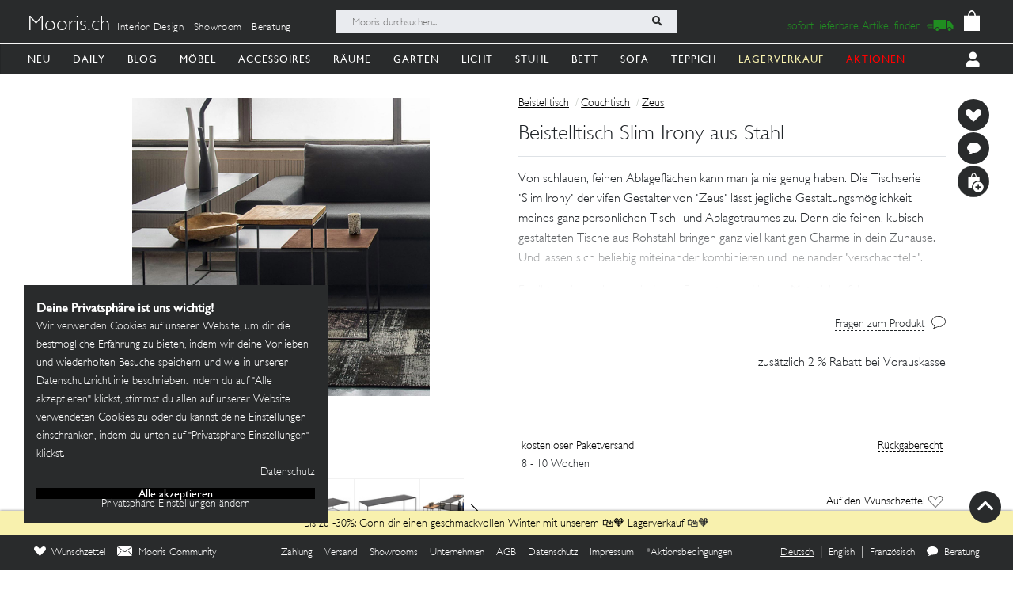

--- FILE ---
content_type: text/html; charset=utf-8
request_url: https://mooris-ch.herokuapp.com/beistelltisch/beistelltisch-slim-irony-stahl/104517
body_size: 43847
content:
<!DOCTYPE html>
<html lang="de">
<head>
  <title>Beistelltisch Slim Irony aus Stahl</title>
  <link href="https://mooris-ch.herokuapp.com/beistelltisch/beistelltisch-slim-irony-stahl/104517" rel="canonical" /><meta property="og:url" content="https://mooris-ch.herokuapp.com/beistelltisch/beistelltisch-slim-irony-stahl/104517" />
  <link rel="alternate" hreflang="x-default" href="https://mooris-ch.herokuapp.com/beistelltisch/beistelltisch-slim-irony-stahl/104517" /><link rel="alternate" hreflang="de" href="https://mooris-ch.herokuapp.com/beistelltisch/beistelltisch-slim-irony-stahl/104517" /><link rel="alternate" hreflang="en" href="https://mooris-ch.herokuapp.com/beistelltisch/beistelltisch-slim-irony-stahl/104517?locale=en" /><link rel="alternate" hreflang="fr" href="https://mooris-ch.herokuapp.com/beistelltisch/beistelltisch-slim-irony-stahl/104517?locale=fr" />

  <meta name="description" content="Von schlauen, feinen Ablageflächen kann man ja nie genug haben. Die Tischserie •Slim Irony• der vifen Gestalter von •Zeus• lässt jegliche Gestaltungsmöglichkeit meines ganz persönlichen Tisch- und Ablagetraumes zu. Denn die feinen, kubisch gestalteten Tische aus Rohstahl bringen ganz viel kantigen Charme in dein Zuhause. Und lassen sich beliebig miteinander kombinieren und ineinander •verschachteln•. Es gibt sie in zwei verschiedenen Formaten und in vier Materialausführungen. Mir gefällt besonders gut, dass der industrielle Touch der Tische mit einer gewissen Leichtigkeit daherkommt, denn die durchgehenden Beine sind trotz Stabilität optisch filigran geschaffen.">
  <meta name="mobile-web-app-capable" content="yes"/>
  <meta name="apple-mobile-web-app-status-bar-style" content="black">
  <meta name="apple-mobile-web-app-title" content="Mooris">
  <meta name="turbo-prefetch" content="false">

  <!-- Pinterest -->
<meta name="p:domain_verify" content="1ab329210375cb072a0cf4156f4f0df6">
<!-- End Pinterest -->


  <meta name="csrf-param" content="authenticity_token" />
<meta name="csrf-token" content="OtkPEw-Z12kmg7Vx2Zu59S2zw_eeMZ0uv5UPw3j9RcY1AAiqZx-ojD_oaQTeknwFW_g5iKOKTjb75W_N_1JSkA" />

  <script src="/assets/turbo-a5e4483ed8da2fc31f2665dd1ac46fac6029e83f41cd191cf84c4e243e9112fb.js" type="module"></script>
  <link rel="stylesheet" href="/assets/application-cdf094050b5518bebd22b987ba308d766a1fc336313c19e42621e10a342ef76b.css" media="all" data-turbo-track="reload" />
  <script src="/assets/application-e4cae152947916a5bb3f75f3b13df1b1020799f835614636a0755bf15b5fbfda.js" data-turbo-track="reload"></script>
  <link rel="stylesheet" href="/assets/pdp-e6fa54bf8e54d845fd196058060fdbe178c364faf64563492a95e7302386d7d4.css" media="all" data-turbo-track="reload" />

  <link rel="shortcut icon" href="/assets/flavs/favicon-78c1952be421e5e8180330e33e4650f3ef778770b2cc8b7e70ec8cbc42701130.ico">

<link rel="apple-touch-icon-precomposed" sizes="120x120" href="/assets/flavs/apple-icon-120x120-397b2a6147fdd04483cf07b8bf61ba3fbf996e36f320861d73248c78298e7b06.png">
<link rel="apple-touch-icon-precomposed" sizes="72x72" href="/assets/flavs/apple-icon-72x72-cab20d48b1ec8ea83fec4c2c791cd02496245e3faab7e04465f21128ca6e03d8.png">
<link rel="apple-touch-icon-precomposed" href="/assets/flavs/mooris_touch-12281bc1940de1728cff9ecd3abfff6828cbb9fe42b7fff011a9c1310e0aa621.png">

<link rel="apple-touch-icon" sizes="57x57" href="/assets/flavs/apple-icon-57x57-be11d2786102f29209975688a880de57d000551fa8383f34a55750d4fc890dc2.png">
<link rel="apple-touch-icon" sizes="60x60" href="/assets/flavs/apple-icon-60x60-8963f0c5c08c6de730a8b34c06507135012b8382879a41fbc6c2abea2684e03f.png">
<link rel="apple-touch-icon" sizes="72x72" href="/assets/flavs/apple-icon-72x72-cab20d48b1ec8ea83fec4c2c791cd02496245e3faab7e04465f21128ca6e03d8.png">
<link rel="apple-touch-icon" sizes="76x76" href="/assets/flavs/apple-icon-76x76-1cd35151c485220a8f32e22171357a923397c538a01a59c8d0e2ac5e1617b920.png">
<link rel="apple-touch-icon" sizes="114x114" href="/assets/flavs/apple-icon-114x114-297c324f79a70934db0a0ecf44955bca3a1bac08e5711b3606c5a644ef93f35b.png">
<link rel="apple-touch-icon" sizes="120x120" href="/assets/flavs/apple-icon-120x120-397b2a6147fdd04483cf07b8bf61ba3fbf996e36f320861d73248c78298e7b06.png">
<link rel="apple-touch-icon" sizes="144x144" href="/assets/flavs/apple-icon-144x144-afa7d4df2e781b1351241a8f4ac617a70d8a6012c7fbda28cd2d897b64dd274b.png">
<link rel="apple-touch-icon" sizes="152x152" href="/assets/flavs/apple-icon-152x152-d9cd40391fbc89f5ee0c8b195d7e927a64a58b2ddd50d9fa24769cdd377df082.png">
<link rel="apple-touch-icon" sizes="180x180" href="/assets/flavs/apple-icon-180x180-bc85dde3bdf1ed71e0d867a0e6ae191ec0eed0c848c124b2ed87c4ee7ddb21de.png">
<link rel="icon" type="image/png" sizes="192x192"  href="/assets/flavs/android-icon-192x192-0e052a5da673d102ba0761d648b1f4d33286ef2fa67def5b97c5738618d86549.png">
<link rel="icon" type="image/png" sizes="32x32" href="/assets/flavs/favicon-32x32-c1e5273c571cff0dcb5c39fb3c5cd9cdedf23624115c4be5d3ccecc033465e60.png">
<link rel="icon" type="image/png" sizes="96x96" href="/assets/flavs/favicon-96x96-8ba2eb8d137f05b526a0e8b3cd14e4923d2ec79ee3ee6c3a9de3a36db9edcb63.png">
<link rel="icon" type="image/png" sizes="16x16" href="/assets/flavs/favicon-16x16-0f106f613bd4e554d87a3dff550a1fbfc24c81085f43340e2d689cc02bad9fdc.png">

<meta name="msapplication-TileColor" content="#ffffff">
<meta name="msapplication-TileImage" content="/assets/flavs/ms-icon-144x144-afa7d4df2e781b1351241a8f4ac617a70d8a6012c7fbda28cd2d897b64dd274b.png">
<meta name="theme-color" content="#ffffff">

  <meta name="viewport" content="width=device-width, initial-scale=1">
    <!-- Open Graph -->
  <meta property="og:title" name="og:title" content="Beistelltisch Slim Irony aus Stahl" />
  <meta property="og:description" content="Von schlauen, feinen Ablageflächen kann man ja nie genug haben. Die Tischserie •Slim Irony• der vifen Gestalter von •Zeus• lässt jegliche Gestaltungsmöglichkeit meines ganz persönlichen Tisch- und Ablagetraumes zu. Denn die feinen, kubisch gestalteten Tische aus Rohstahl bringen ganz viel kantigen Charme in dein Zuhause. Und lassen sich beliebig miteinander kombinieren und ineinander •verschachteln•. Es gibt sie in zwei verschiedenen Formaten und in vier Materialausführungen. Mir gefällt besonders gut, dass der industrielle Touch der Tische mit einer gewissen Leichtigkeit daherkommt, denn die durchgehenden Beine sind trotz Stabilität optisch filigran geschaffen."/>
  <meta property="og:type" content="product"/>
  <meta property="og:image" content=""/>
  <meta property="og:site_name" content="Mooris - Selected Lifestyle"/>
  <meta property="og:price:amount" content="606.00"/>
  <meta property="og:price:currency" content="CHF"/>
  <meta property="og:availability" content="instock"/>
  <meta name="turbo-cache-control" content="no-cache"/>
  <link rel="image_src" href=""/>


  <!-- Start VWO Async SmartCode -->
<link rel="preconnect" href="https://dev.visualwebsiteoptimizer.com" />
<script type='text/javascript' id='vwoCode'>
window._vwo_code || (function() {
var account_id=636111,
version=2.1,
settings_tolerance=2000,
hide_element='body',
hide_element_style = 'opacity:0 !important;filter:alpha(opacity=0) !important;background:none !important;transition:none !important;',
/* DO NOT EDIT BELOW THIS LINE */
f=false,w=window,d=document,v=d.querySelector('#vwoCode'),cK='_vwo_'+account_id+'_settings',cc={};try{var c=JSON.parse(localStorage.getItem('_vwo_'+account_id+'_config'));cc=c&&typeof c==='object'?c:{}}catch(e){}var stT=cc.stT==='session'?w.sessionStorage:w.localStorage;code={use_existing_jquery:function(){return typeof use_existing_jquery!=='undefined'?use_existing_jquery:undefined},library_tolerance:function(){return typeof library_tolerance!=='undefined'?library_tolerance:undefined},settings_tolerance:function(){return cc.sT||settings_tolerance},hide_element_style:function(){return'{'+(cc.hES||hide_element_style)+'}'},hide_element:function(){if(performance.getEntriesByName('first-contentful-paint')[0]){return''}return typeof cc.hE==='string'?cc.hE:hide_element},getVersion:function(){return version},finish:function(e){if(!f){f=true;var t=d.getElementById('_vis_opt_path_hides');if(t)t.parentNode.removeChild(t);if(e)(new Image).src='https://dev.visualwebsiteoptimizer.com/ee.gif?a='+account_id+e}},finished:function(){return f},addScript:function(e){var t=d.createElement('script');t.type='text/javascript';if(e.src){t.src=e.src}else{t.text=e.text}d.getElementsByTagName('head')[0].appendChild(t)},load:function(e,t){var i=this.getSettings(),n=d.createElement('script'),r=this;t=t||{};if(i){n.textContent=i;d.getElementsByTagName('head')[0].appendChild(n);if(!w.VWO||VWO.caE){stT.removeItem(cK);r.load(e)}}else{var o=new XMLHttpRequest;o.open('GET',e,true);o.withCredentials=!t.dSC;o.responseType=t.responseType||'text';o.onload=function(){if(t.onloadCb){return t.onloadCb(o,e)}if(o.status===200||o.status===304){_vwo_code.addScript({text:o.responseText})}else{_vwo_code.finish('&e=loading_failure:'+e)}};o.onerror=function(){if(t.onerrorCb){return t.onerrorCb(e)}_vwo_code.finish('&e=loading_failure:'+e)};o.send()}},getSettings:function(){try{var e=stT.getItem(cK);if(!e){return}e=JSON.parse(e);if(Date.now()>e.e){stT.removeItem(cK);return}return e.s}catch(e){return}},init:function(){if(d.URL.indexOf('__vwo_disable__')>-1)return;var e=this.settings_tolerance();w._vwo_settings_timer=setTimeout(function(){_vwo_code.finish();stT.removeItem(cK)},e);var t;if(this.hide_element()!=='body'){t=d.createElement('style');var i=this.hide_element(),n=i?i+this.hide_element_style():'',r=d.getElementsByTagName('head')[0];t.setAttribute('id','_vis_opt_path_hides');v&&t.setAttribute('nonce',v.nonce);t.setAttribute('type','text/css');if(t.styleSheet)t.styleSheet.cssText=n;else t.appendChild(d.createTextNode(n));r.appendChild(t)}else{t=d.getElementsByTagName('head')[0];var n=d.createElement('div');n.style.cssText='z-index: 2147483647 !important;position: fixed !important;left: 0 !important;top: 0 !important;width: 100% !important;height: 100% !important;background: white !important;';n.setAttribute('id','_vis_opt_path_hides');n.classList.add('_vis_hide_layer');t.parentNode.insertBefore(n,t.nextSibling)}var o=window._vis_opt_url||d.URL,s='https://dev.visualwebsiteoptimizer.com/j.php?a='+account_id+'&u='+encodeURIComponent(o)+'&vn='+version;if(w.location.search.indexOf('_vwo_xhr')!==-1){this.addScript({src:s})}else{this.load(s+'&x=true')}}};w._vwo_code=code;code.init();})();
</script>
<!-- End VWO Async SmartCode -->

<script>
	$(document).on('turbo:load', function() {
		if(window.MoorisConsentScreen) {
			window.MoorisConsentScreen.on('confirmed:vwo', function () {
				window.VWO = window.VWO || [];
				window.VWO.init = window.VWO.init || function(state) { window.VWO.consentState = state; }
				window.VWO.init(1);
				return true;
			});
		}
	});
</script>
  <!-- Facebook Pixel Code -->
<script>
    if(window.MoorisConsentScreen) {
      window.MoorisConsentScreen.on('confirmed:facebook', () => {
        !function(f,b,e,v,n,t,s){if(f.fbq)return;n=f.fbq=function(){n.callMethod?
          n.callMethod.apply(n,arguments):n.queue.push(arguments)};if(!f._fbq)f._fbq=n;
          n.push=n;n.loaded=!0;n.version='2.0';n.queue=[];t=b.createElement(e);t.async=!0;
          t.src=v;s=b.getElementsByTagName(e)[0];s.parentNode.insertBefore(t,s)}(window,
          document,'script','https://connect.facebook.net/en_US/fbevents.js');

        fbq('init', '484887541653809');
        fbq('track', "PageView");

        return true
      });
    }
</script>
<!-- End Facebook Pixel Code -->

  <!-- TikTok Pixel Code -->
<script>
  if(window.MoorisConsentScreen) {
    window.MoorisConsentScreen.on('confirmed:tiktok', () => {
      !function (w, d, t) {
        w.TiktokAnalyticsObject=t;var ttq=w[t]=w[t]||[];ttq.methods=["page","track","identify","instances","debug","on","off","once","ready","alias","group","enableCookie","disableCookie"],
          ttq.setAndDefer=function(t,e){t[e]=function(){t.push([e].concat(Array.prototype.slice.call(arguments,0)))}};for(var i=0;i<ttq.methods.length;i++)ttq.setAndDefer(ttq,ttq.methods[i]);
          ttq.instance=function(t){for(var e=ttq._i[t]||[],n=0;n<ttq.methods.length;n++)ttq.setAndDefer(e,ttq.methods[n]);return e},ttq.load=function(e,n){var i="https://analytics.tiktok.com/i18n/pixel/events.js";
            ttq._i=ttq._i||{},ttq._i[e]=[],ttq._i[e]._u=i,ttq._t=ttq._t||{},ttq._t[e]=+new Date,ttq._o=ttq._o||{},ttq._o[e]=n||{};
            var o=document.createElement("script");o.type="text/javascript",o.async=!0,o.src=i+"?sdkid="+e+"&lib="+t;
            var a=document.getElementsByTagName("script")[0];a.parentNode.insertBefore(o,a)};

        ttq.load('CE7FQFBC77U118FBASVG');
        ttq.page();
      }(window, document, 'ttq');
      return true;
    });
  }
</script>
<!-- End TikTok Pixel Code -->

  <!--
  Google Analytics:
  See https://developers.google.com/analytics/devguides/collection/analyticsjs/field-reference#user
-->
<script>
  if(window.MoorisConsentScreen) {
    window.MoorisConsentScreen.on('confirmed:google-analytics', function initGoogleAnalyticsFunc () {
      window.ga=window.ga||function(){(ga.q=ga.q||[]).push(arguments)};ga.l=+new Date;

      let uData = {};
      ga(
        'create',
        'UA-33844102-1',
        'auto',
        uData
      );
      ga('require', 'displayfeatures');
      ga('require', 'ec');
      ga('send', 'pageview');

      this.addResource({
        tag: 'script',
        src: 'https://www.google-analytics.com/analytics.js',
        async: true,
        parent: document.body
      })

      return true
    })
  }
</script>

  <!--
  Google Tag Manager:
  See https://tagmanager.google.com/#/container/accounts/6004234841/containers/47437799/workspaces/2
  GA4 and Google Ads are configured inside GTM, no direct gtag.js needed
-->
<script>
  if(window.MoorisConsentScreen) {
    window.MoorisConsentScreen.on('confirmed:google-tag-manager', function () {
      window.dataLayer = window.dataLayer || [];
      (function(w,d,s,l,i){w[l]=w[l]||[];w[l].push({'gtm.start':
        new Date().getTime(),event:'gtm.js'});var f=d.getElementsByTagName(s)[0],
        j=d.createElement(s),dl=l!='dataLayer'?'&l='+l:'';j.async=true;j.src=
        'https://www.googletagmanager.com/gtm.js?id='+i+dl;f.parentNode.insertBefore(j,f);
      })(window,document,'script','dataLayer','GTM-TRKBGFP');

      return true
    })
  }
</script>
<!-- End Google Tag Manager -->

  <script>
  if(window.MoorisConsentScreen) {
    window.MoorisConsentScreen.on('confirmed:boxalino', function initBoxalinoFunc () {
      let bxLibLink = '//track.bx-cloud.com/static/bav2.min.js'
      let rti = '//bx-cdn.com/static/rti.min.js'

      window._bxq = window._bxq || [];
      window._bxq.push(['setAccount', 'mooris_api']);
      window._bxq.push(['setCookieDomain', 'mooris.ch']);
      window._bxq.push(['trackPageView']);

      this.addResource({
        tag: 'script',
        async: true,
        src: bxLibLink
      });

      this.addResource({
        tag: 'script',
        async: true,
        src: rti
      });
      return true
    })
  }
</script>


  <link rel="manifest" crossorigin="use-credentials" href="/manifest.json">
  <script src="/upup.min.js"></script>

  <script>
//<![CDATA[
window.I18N_LOCALE = 'de';
//]]>
</script>
  
</head>

<body class="new-navigation-bar">
  <!-- Google Tag Manager (noscript) -->
  <noscript>
    <iframe src="https://www.googletagmanager.com/ns.html?id=GTM-TRKBGFP" height="0" width="0" style="display:none;visibility:hidden"></iframe>
  </noscript>
  <!-- End Google Tag Manager (noscript) -->
<div class="wsmenucontainer clearfix">
  <div class="wsmobileheader clearfix">
  <!-- Mobile Header -->
  <div class="wsmobileheader clearfix">
    <a class="animated-arrow" id="wsnavtoggle"><span></span></a>
        <a class="is-history" href="javascript: history.length &gt; 0 ? history.go(-1) : window.location.href=&quot;/search&quot;"><span class="navigation-back"><img alt="back" src="/assets/svg/back-5c79eb46648a32f7cefc97a30d0b1b53c0aea72edc4028068118cd2420cc1763.svg" /></span></a>
      <script>
        $("#wsnavtoggle").css("display", "none");
      </script>
    <div class="smallogo">
      <ul class="mobile-search-bar">
          <div class="mobilewssearch clearfix rightmenu">
    <form class="navigation-top-search-form" data-turboform="true" action="/search" accept-charset="UTF-8" method="get">
      <input
        type="search"
        name="search"
        id="mobilesearch"
        placeholder="Mooris durchsuchen..."
        onfocus="this.placeholder = ''"
        onblur="this.placeholder = 'Mooris durchsuchen...'"
        value=""
        autocomplete="off"
        class=" mobile-bar">
      <span class="clearButton clear-button-extra" onclick="clearButton(); return false;">x</span>
      <button class="btnstyle searching_boxalino" data-loading-text="<i class='fa fa-spinner fa-spin '></i>">
        <i class="searchicon fa fa-search" aria-hidden="true"></i></button>
</form>  </div>
  <ul class="mobilesearch-results d-none" id="mobileautocomplete-search-results">
  </ul>

<script>
  var isHistory = false
  var isMobileClient = false;
  var currentUrl = "/search?filter[facet_theme]=beistelltisch";

  if ($('.is-history:visible')) {
    isHistory = true
  } else {
    isHistory = false
  }

  if($(window).width() < 991)
  {
    $positionning = "mobile_bar"
  } else {
    $positionning = "inside_bar"
  }

  function clearButton() {
    $("#mobilesearch").val('');
    $("#search").val('');

    $("#wsnavtoggle").css("display", "block");
    $(".mobile-cart-icon").css("display", "block");

    if (isMobileClient) {
      $("#mobilesearch").focusout();
      $(".mobilesearch-results").hide();

    }
    if ($('.is-history').length > 0) {
      $("#wsnavtoggle").css("display", "none");
    }
  }

  function searchButton() {

    if ($positionning == "mobile_bar") {
      var search_open_filter = "/search?extra_action=open_filter";
      var search_open_onclick = "";

      $("#mobilesearch").focus(function(){
        $(".mobilesearch-results").show();
        $(".clearButton").show();
        if($.trim($(".mobilesearch-results").html())=='' && $.trim($("#mobilesearch").val())=='') {
          $(".mobilesearch-results").replaceWith('<ul class="mobilesearch-results" id="mobileautocomplete-search-results"><li><a href="' + search_open_filter + '" onclick="' + search_open_onclick + '">Nach Kategorien filtern</a></li><li><a href="/studios">Showrooms</a></li></ul>');
        } else if ($.trim($("#mobilesearch").val())!='' && $.trim($(".mobilesearch-results").html())=='') {
          $.ajax({
            type: 'GET',
            url: '/autocompletesearch',
            data: {
              term: $("#mobilesearch").val(),
              mobile: true
            }
          });
        } else if ($.trim($(".mobilesearch-results").html())=='' || $.trim($("#mobilesearch").val())=='') {
          $(".mobilesearch-results").replaceWith('<ul class="mobilesearch-results" id="mobileautocomplete-search-results"><li><a href="' + search_open_filter + '" onclick="' + search_open_onclick + '">Nach Kategorien filtern</a></li><li><a href="/studios">Showrooms</a></li></ul>');
        }
      });
      $("#mobilesearch").blur(function(){
        if (!isMobileClient) {
          setTimeout('$(".mobilesearch-results").hide(); $(".clearButton").hide();', 500);
        } else {
          setTimeout('$(".clearButton").hide();', 500);
        }
      });
      $("#mobilesearch").on('input', function() {
        if (isMobileClient) {
          // Like this the background is not scrollable, only the mobilesearch-results
          $('body').css("position", "fixed");
        }
        if ($(this).val().length >= 2) return;
        $(".mobilesearch-results").replaceWith('<ul class="mobilesearch-results" id="mobileautocomplete-search-results"><li><a href="' + search_open_filter + '" onclick="' + search_open_onclick + '">Nach Kategorien filtern</a></li><li><a href="/studios">Showrooms</a></li></ul>');
      });
      $( "#mobilesearch" ).autocomplete({
        source: function( request, response ) {
          $.ajax({
            type: 'GET',
            url: '/autocompletesearch',
            data: {
              term: $("#mobilesearch").val(),
              mobile: true
            }
          });
        },
        minLength: 2
      });

    } else {

      $("#search").focus(function(){
        $(".search-results").show();
        $(".clearButton").show();
        if($.trim($(".search-results").html())=='' && $.trim($("#search").val())=='') {
          $(".search-results").replaceWith('<ul class="search-results" id="autocomplete-search-results"><li><a href="/search">Nach Kategorien filtern</a></li></ul>');
        } else if ($.trim($("#search").val())!='' && $.trim($(".search-results").html())=='') {
          $.ajax({
            type: 'GET',
            url: '/autocompletesearch',
            data: {
              term: $("#search").val()
            }
          });
        } else if ($.trim($(".search-results").html())=='' || $.trim($("#search").val())=='') {
          $(".search-results").replaceWith('<ul class="search-results p-2" id="autocomplete-search-results"><div class="search-bar-desktop-arrow "></div><li><a class="text-left menu_underline_hover" href="/search">Nach Kategorien filtern</a></li></ul>');
        }
      });
      $("#search").blur(function(){
        setTimeout('$(".search-results").hide(); $(".clearButton").hide();', 500);
      });
      $("#search").on('input', function() {
        if ($(this).val().length >= 2) return;
        $(".search-results").replaceWith('<ul class="search-results p-2" id="autocomplete-search-results"><div class="search-bar-desktop-arrow "></div><li><a class="text-left menu_underline_hover" href="/search">Nach Kategorien filtern</a></li></ul>');
      });
      $( "#search" ).autocomplete({
        source: function( request, response ) {
          $.ajax({
            type: 'GET',
            url: '/autocompletesearch',
            data: {
              term: $("#search").val()
            }
          });
        },
        minLength: 2
      });

      $("form[data-turboform]").submit(function( event ) {
        if (($.trim($("#search").val()) === "" && $("#search").is(":visible")) || ($.trim($("#mobilesearch").val()) === "" && $("#mobilesearch").is(":visible"))) {
          return false;
        }

        // Because of possible interference between autocomplete ajax requests and the search form,
        // we do a fake ajax request with a timeout on server side ...
        var redirection =  this.action+(this.action.indexOf('?') == -1 ? '?' : '&')+$(this).serialize();
        $.ajax({
          type: 'GET',
          url: '/fake_search_loop',
          data: {
            redirection: redirection
          },
          beforeSend: function(){
            button = $(".searching_boxalino");
            button.html(button.attr("data-loading-text"));
          }
        }).always(function(){
          window.location.href = redirection;
        });

        return false;
      });

    }
  }

  $( document ).on('turbo:load', function() {
    searchButton($positionning);
    // This is a special case. Fill the search-aside bar if there are no entries found...
    setTimeout(function(){
      var moorisSearchScroll = sessionStorage.getItem("mooris_search_scroll");
      if ($("#search-aside").height() < $( window ).height() && moorisSearchScroll <= 1) {
        $("#search-aside").css("height", "100vh");
      }
    }, 1000);
  });
  $(window).scroll(function() {
    if ($(this).scrollTop()) {
      $('#toTop').fadeIn();
    } else {
      $('#toTop').fadeOut();
    }
  });

  $("#toTop").click(function() {
    $("html, body").animate({scrollTop: 0}, 1000);
  });

  $imgForItem = $('.img-for-item')

  $('.item-with-pic').on('mouseover', function() {
    $('.theme-subtheme-img-container').show();
    $('.menu-img-container').hide();
    $('.img-for-item').hide();
    $('#image-for-'+ this.id).show();
  }).bind('mouseout',  function(){
    $('.theme-subtheme-img-container').hide();
    $('#image-for-'+ this.id).hide();
    $('.menu-img-container').show(500);
  });

</script>


      </ul>
      <span class="mobile-cart-icon">
          <div class="cart_counter">
            <a class="cart-icon hide-left-nav" data-remote="true" href="/cart/show_cart"><img alt="Warenkorb" style="width:20px;" src="/assets/svg/bag-long-ears-faf6777072dd93a6d3f0b50fd713d8ceb009aba132640cc3c0fbe18946f5fee1.svg" /></a>
<span class="cart-icon-number" style="color: black"></span>
<script>
// Because the span is not within the a-tag, trigger event like this.
// We don't want to make adaptations in css because of IE ....
$(".cart-icon-number").on('click', function(event){
  $.ajax({
      type: 'GET',
      dataType: "script",
      url: '/cart/show_cart'
  });
});
</script>

          </div>
        </span>
    </div>
  </div>
  <!-- Mobile Header end-->
</div>
<div class="header">
  <!-- Menu -->
  <div class="headtoppart clearfix first-header navigation-top">
  <div class="headerwp">
    <div class="navigation-top-container">
        <div class="navigation-top-services">
          <a class="header-title" href="/">Mooris.ch</a>
          <span class='top-services'>
              <a class="top-service" href="/interior-design">Interior Design</a>
              <a class="top-service" href="/studios">Showroom</a>
              <a class="top-service" href="/online-beratung">Beratung</a>
          </span>
        </div>
      <div class="navigation-top-search">
          <div class="wssearch clearfix rightmenu">
    <form class="navigation-top-search-form" data-turboform="true" action="/search" accept-charset="UTF-8" method="get">
      <input
        type="search"
        name="search"
        id="search"
        placeholder="Mooris durchsuchen..."
        onfocus="this.placeholder = ''"
        onblur="this.placeholder = 'Mooris durchsuchen...'"
        value=""
        autocomplete="off"
        class=" inside-bar">
      <span class="clearButton " onclick="clearButton(); return false;">x</span>
      <button class="btnstyle searching_boxalino" data-loading-text="<i class='fa fa-spinner fa-spin '></i>">
        <i class="searchicon fa fa-search" aria-hidden="true"></i></button>
</form>  </div>
  <ul class="search-results d-none" id="autocomplete-search-results">
  </ul>

<script>
  var isHistory = false
  var isMobileClient = false;
  var currentUrl = "/search?filter[facet_theme]=beistelltisch";

  if ($('.is-history:visible')) {
    isHistory = true
  } else {
    isHistory = false
  }

  if($(window).width() < 991)
  {
    $positionning = "mobile_bar"
  } else {
    $positionning = "inside_bar"
  }

  function clearButton() {
    $("#mobilesearch").val('');
    $("#search").val('');

    $("#wsnavtoggle").css("display", "block");
    $(".mobile-cart-icon").css("display", "block");

    if (isMobileClient) {
      $("#mobilesearch").focusout();
      $(".mobilesearch-results").hide();

    }
    if ($('.is-history').length > 0) {
      $("#wsnavtoggle").css("display", "none");
    }
  }

  function searchButton() {

    if ($positionning == "mobile_bar") {
      var search_open_filter = "/search?extra_action=open_filter";
      var search_open_onclick = "";

      $("#mobilesearch").focus(function(){
        $(".mobilesearch-results").show();
        $(".clearButton").show();
        if($.trim($(".mobilesearch-results").html())=='' && $.trim($("#mobilesearch").val())=='') {
          $(".mobilesearch-results").replaceWith('<ul class="mobilesearch-results" id="mobileautocomplete-search-results"><li><a href="' + search_open_filter + '" onclick="' + search_open_onclick + '">Nach Kategorien filtern</a></li><li><a href="/studios">Showrooms</a></li></ul>');
        } else if ($.trim($("#mobilesearch").val())!='' && $.trim($(".mobilesearch-results").html())=='') {
          $.ajax({
            type: 'GET',
            url: '/autocompletesearch',
            data: {
              term: $("#mobilesearch").val(),
              mobile: true
            }
          });
        } else if ($.trim($(".mobilesearch-results").html())=='' || $.trim($("#mobilesearch").val())=='') {
          $(".mobilesearch-results").replaceWith('<ul class="mobilesearch-results" id="mobileautocomplete-search-results"><li><a href="' + search_open_filter + '" onclick="' + search_open_onclick + '">Nach Kategorien filtern</a></li><li><a href="/studios">Showrooms</a></li></ul>');
        }
      });
      $("#mobilesearch").blur(function(){
        if (!isMobileClient) {
          setTimeout('$(".mobilesearch-results").hide(); $(".clearButton").hide();', 500);
        } else {
          setTimeout('$(".clearButton").hide();', 500);
        }
      });
      $("#mobilesearch").on('input', function() {
        if (isMobileClient) {
          // Like this the background is not scrollable, only the mobilesearch-results
          $('body').css("position", "fixed");
        }
        if ($(this).val().length >= 2) return;
        $(".mobilesearch-results").replaceWith('<ul class="mobilesearch-results" id="mobileautocomplete-search-results"><li><a href="' + search_open_filter + '" onclick="' + search_open_onclick + '">Nach Kategorien filtern</a></li><li><a href="/studios">Showrooms</a></li></ul>');
      });
      $( "#mobilesearch" ).autocomplete({
        source: function( request, response ) {
          $.ajax({
            type: 'GET',
            url: '/autocompletesearch',
            data: {
              term: $("#mobilesearch").val(),
              mobile: true
            }
          });
        },
        minLength: 2
      });

    } else {

      $("#search").focus(function(){
        $(".search-results").show();
        $(".clearButton").show();
        if($.trim($(".search-results").html())=='' && $.trim($("#search").val())=='') {
          $(".search-results").replaceWith('<ul class="search-results" id="autocomplete-search-results"><li><a href="/search">Nach Kategorien filtern</a></li></ul>');
        } else if ($.trim($("#search").val())!='' && $.trim($(".search-results").html())=='') {
          $.ajax({
            type: 'GET',
            url: '/autocompletesearch',
            data: {
              term: $("#search").val()
            }
          });
        } else if ($.trim($(".search-results").html())=='' || $.trim($("#search").val())=='') {
          $(".search-results").replaceWith('<ul class="search-results p-2" id="autocomplete-search-results"><div class="search-bar-desktop-arrow "></div><li><a class="text-left menu_underline_hover" href="/search">Nach Kategorien filtern</a></li></ul>');
        }
      });
      $("#search").blur(function(){
        setTimeout('$(".search-results").hide(); $(".clearButton").hide();', 500);
      });
      $("#search").on('input', function() {
        if ($(this).val().length >= 2) return;
        $(".search-results").replaceWith('<ul class="search-results p-2" id="autocomplete-search-results"><div class="search-bar-desktop-arrow "></div><li><a class="text-left menu_underline_hover" href="/search">Nach Kategorien filtern</a></li></ul>');
      });
      $( "#search" ).autocomplete({
        source: function( request, response ) {
          $.ajax({
            type: 'GET',
            url: '/autocompletesearch',
            data: {
              term: $("#search").val()
            }
          });
        },
        minLength: 2
      });

      $("form[data-turboform]").submit(function( event ) {
        if (($.trim($("#search").val()) === "" && $("#search").is(":visible")) || ($.trim($("#mobilesearch").val()) === "" && $("#mobilesearch").is(":visible"))) {
          return false;
        }

        // Because of possible interference between autocomplete ajax requests and the search form,
        // we do a fake ajax request with a timeout on server side ...
        var redirection =  this.action+(this.action.indexOf('?') == -1 ? '?' : '&')+$(this).serialize();
        $.ajax({
          type: 'GET',
          url: '/fake_search_loop',
          data: {
            redirection: redirection
          },
          beforeSend: function(){
            button = $(".searching_boxalino");
            button.html(button.attr("data-loading-text"));
          }
        }).always(function(){
          window.location.href = redirection;
        });

        return false;
      });

    }
  }

  $( document ).on('turbo:load', function() {
    searchButton($positionning);
    // This is a special case. Fill the search-aside bar if there are no entries found...
    setTimeout(function(){
      var moorisSearchScroll = sessionStorage.getItem("mooris_search_scroll");
      if ($("#search-aside").height() < $( window ).height() && moorisSearchScroll <= 1) {
        $("#search-aside").css("height", "100vh");
      }
    }, 1000);
  });
  $(window).scroll(function() {
    if ($(this).scrollTop()) {
      $('#toTop').fadeIn();
    } else {
      $('#toTop').fadeOut();
    }
  });

  $("#toTop").click(function() {
    $("html, body").animate({scrollTop: 0}, 1000);
  });

  $imgForItem = $('.img-for-item')

  $('.item-with-pic').on('mouseover', function() {
    $('.theme-subtheme-img-container').show();
    $('.menu-img-container').hide();
    $('.img-for-item').hide();
    $('#image-for-'+ this.id).show();
  }).bind('mouseout',  function(){
    $('.theme-subtheme-img-container').hide();
    $('#image-for-'+ this.id).hide();
    $('.menu-img-container').show(500);
  });

</script>


      </div>
      <div class="navigation-top-cart">
          <div class="sofort-navigation-container">
            <div class="nav-sofort-icon">
  <a style="padding-left: 0px" onclick="closeMobileSlider()" class="top_menu_link_identifer" href="/sofort">
    <span class="nav-sofort-text">sofort lieferbare Artikel finden </span>
    <img alt="sofort lieferbar" src="/assets/fast_delivery-851f20335ba3fbb0a96df80441532af0c92b1106b5a7c1d2347e6515e8ed51a4.svg" />
</a></div>

          </div>


        <div class="headertopright">
          <div class="cart_counter d-none d-md-block">
            <a class="cart-icon hide-left-nav" data-remote="true" href="/cart/show_cart"><img alt="Warenkorb" style="width:20px;" src="/assets/svg/bag-long-ears-faf6777072dd93a6d3f0b50fd713d8ceb009aba132640cc3c0fbe18946f5fee1.svg" /></a>
<span class="cart-icon-number" style="color: black"></span>
<script>
// Because the span is not within the a-tag, trigger event like this.
// We don't want to make adaptations in css because of IE ....
$(".cart-icon-number").on('click', function(event){
  $.ajax({
      type: 'GET',
      dataType: "script",
      url: '/cart/show_cart'
  });
});
</script>

          </div>
        </div>
      </div>
    </div>
  </div>
</div>

    <div class="navigation-bottom ">
    <div id="headerfixed">
      <div class="wsmain">
        <nav class="clearfix wsmenu">
            <ul class="mobile-sub wsmenu-list tablet-navigation">
                <li class="nav-sofort-icon-mobile">
  <a style="padding-left: 0px" onclick="closeMobileSlider()" class="top_menu_link_identifer" href="/sofort">
    <span class="nav-sofort-text">sofort lieferbare Artikel finden </span>
    <img alt="sofort lieferbar" src="/assets/fast_delivery-851f20335ba3fbb0a96df80441532af0c92b1106b5a7c1d2347e6515e8ed51a4.svg" />
</a></li>

              <li id="mobile-wsshopmyaccount" class="navigation-login">
                <a href="/users/sign_in" class="login-icon-title-container" onclick="closeMobileSlider()">
                  <i class="fa fa-user"></i>
                  <span class="login-title">Profil</span>
                </a>
              </li>
                <li class="d-lg-none top-services-mobile">
                  <a class="top-service" href="/interior-design">Interior Design</a>
                </li>
                <li class="d-lg-none top-services-mobile">
                  <a class="top-service" href="/studios">Showroom</a>
                </li>
                <li class="d-lg-none top-services-mobile">
                  <a class="top-service" href="/online-beratung">Beratung</a>
                </li>
                  
  <li class="navigation-bottom-item-desktop">
    <a onclick="closeMobileSlider()" title="Neu" class="top_menu_link_identifer" href="/search?filter[facet_store]=neu&nv=62ac5">Neu</a>
  </li>

                  
  <li class="navigation-bottom-item-desktop">
    <a onclick="closeMobileSlider()" title="Daily" class="top_menu_link_identifer" href="/daily/store">Daily</a>
  </li>

                  
  <li class="navigation-bottom-item-desktop">
    <a onclick="closeMobileSlider()" title="Blog" class="top_menu_link_identifer" href="/blog">Blog</a>
  </li>

                  
  <li class="navigation-bottom-item-desktop">
    <a onclick="closeMobileSlider()" title="Möbel" class="top_menu_link_identifer" href="/store?nv=62ac5">Möbel</a>
      <!-- Everything except Room -->
      
<div class="megamenu megamenu-arrow-container">
  <div class="navigation-bottom-item-desktop-arrow"></div>
</div>
<div class="megamenu clearfix megamenu" style="">
  <div class="container-fluid">
    <div class="row">
        <div class="d-none">
          <ul class="wstliststy02 clearfix">
            <li class="wstheading clearfix">
              <a onclick="closeMobileSlider()" class="top_menu_link_identifer" href="/store?nv=62ac5">Möbel</a>
            </li>
          </ul>
        </div>
        <!-- Möbel -->
          <div class="col-lg-3 col-md-12 scene-box">
            <ul class="wstliststy02 clearfix scene_158">
                <li class="wstheading clearfix">
                  <div class="wstheading-container">
                      <a onclick="closeMobileSlider()" class="menu_underline_hover furniture-subtitle-link" href="/search?filter[facet_theme]=stuhl&nv=62ac5">Stuhl</a>
                  </div>
                  <div class="navigation-scenes-icon-container">
                      <img alt="chair" src="/assets/core/navigation_icons/chair-db005dde8776cada0436925f4028d6226bba86f7d3b469241c8924171385b0f5.svg" />
                  </div>
                </li>
              <div class="li-container">
                  <li>
                    <a onclick="closeMobileSlider()" class="menu_underline_hover" href="/search?filter[facet_sub_theme]=hocker&nv=62ac5">Hocker</a>
                  </li>
                  <li>
                    <a onclick="closeMobileSlider()" class="menu_underline_hover" href="/search?filter[facet_sub_theme]=barstuhl&nv=62ac5">Barstuhl</a>
                  </li>
                  <li>
                    <a onclick="closeMobileSlider()" class="menu_underline_hover" href="/search?filter[facet_sub_theme]=armlehnstuhl&nv=62ac5">Armlehnstuhl</a>
                  </li>
                  <li>
                    <a onclick="closeMobileSlider()" class="menu_underline_hover" href="/search?filter[facet_sub_theme]=freischwinger&nv=62ac5">Freischwinger</a>
                  </li>
                  <li>
                    <a onclick="closeMobileSlider()" class="menu_underline_hover" href="/search?filter[facet_sub_theme]=holzstuhl&nv=62ac5">Holzstuhl</a>
                  </li>
                  <li>
                    <a onclick="closeMobileSlider()" class="menu_underline_hover" href="/search?filter[facet_sub_theme]=kunststoff-metallstuhl&nv=62ac5">Kunststoff & Metallstuhl</a>
                  </li>
                  <li>
                    <a onclick="closeMobileSlider()" class="menu_underline_hover" href="/search?filter[facet_sub_theme]=polsterstuhl&nv=62ac5">Polsterstuhl</a>
                  </li>
                  <li>
                    <a onclick="closeMobileSlider()" class="menu_underline_hover" href="/search?filter[facet_sub_theme]=buerostuhl&nv=62ac5">Bürostuhl</a>
                  </li>
              </div>
            </ul>
          </div>
          <div class="col-lg-3 col-md-12 scene-box">
            <ul class="wstliststy02 clearfix scene_160">
                <li class="wstheading clearfix">
                  <div class="wstheading-container">
                      <a onclick="closeMobileSlider()" class="menu_underline_hover furniture-subtitle-link" href="/search?filter[facet_theme]=tisch&nv=62ac5">Tisch</a>
                  </div>
                  <div class="navigation-scenes-icon-container">
                      <img alt="table" src="/assets/core/navigation_icons/table-3a6179b0972ae17e58f264ae294cb4911dbe14d646d137f1364dff98d96d1522.svg" />
                  </div>
                </li>
              <div class="li-container">
                  <li>
                    <a onclick="closeMobileSlider()" class="menu_underline_hover" href="/search?filter[facet_sub_theme]=burotisch&nv=62ac5">Bürotisch</a>
                  </li>
                  <li>
                    <a onclick="closeMobileSlider()" class="menu_underline_hover" href="/search?filter[facet_sub_theme]=eckiger-tisch&nv=62ac5">Eckiger Tisch</a>
                  </li>
                  <li>
                    <a onclick="closeMobileSlider()" class="menu_underline_hover" href="/search?filter[facet_sub_theme]=runder-tisch&nv=62ac5">Runder Tisch</a>
                  </li>
                  <li>
                    <a onclick="closeMobileSlider()" class="menu_underline_hover" href="/search?filter[facet_sub_theme]=sekretar&nv=62ac5">Sekretär</a>
                  </li>
                  <li>
                    <a onclick="closeMobileSlider()" class="menu_underline_hover" href="/search?filter[facet_sub_theme]=tischgestell&nv=62ac5">Tischgestell</a>
                  </li>
              </div>
            </ul>
          </div>
          <div class="col-lg-3 col-md-12 scene-box">
            <ul class="wstliststy02 clearfix scene_154">
                <li class="wstheading clearfix">
                  <div class="wstheading-container">
                      <a onclick="closeMobileSlider()" class="menu_underline_hover furniture-subtitle-link" href="/search?filter[facet_theme]=regal&nv=62ac5">Regal</a>
                  </div>
                  <div class="navigation-scenes-icon-container">
                      <img alt="shelf" src="/assets/core/navigation_icons/shelf-363778714db3f56d479db9962dd362f37760a29dded3118e02d709f7e4345cb7.svg" />
                  </div>
                </li>
              <div class="li-container">
                  <li>
                    <a onclick="closeMobileSlider()" class="menu_underline_hover" href="/search?filter[facet_sub_theme]=anlehnregal&nv=62ac5">Anlehnregal</a>
                  </li>
                  <li>
                    <a onclick="closeMobileSlider()" class="menu_underline_hover" href="/search?filter[facet_sub_theme]=saulenregal&nv=62ac5">Säulenregal</a>
                  </li>
                  <li>
                    <a onclick="closeMobileSlider()" class="menu_underline_hover" href="/search?filter[facet_sub_theme]=standregal&nv=62ac5">Standregal</a>
                  </li>
                  <li>
                    <a onclick="closeMobileSlider()" class="menu_underline_hover" href="/search?filter[facet_sub_theme]=wandregal&nv=62ac5">Wandregal</a>
                  </li>
              </div>
            </ul>
          </div>
          <div class="col-lg-3 col-md-12 scene-box">
            <ul class="wstliststy02 clearfix scene_153">
                <li class="wstheading clearfix">
                  <div class="wstheading-container">
                      <a onclick="closeMobileSlider()" class="menu_underline_hover furniture-subtitle-link" href="/search?filter[facet_theme]=leuchte&nv=62ac5">Licht</a>
                  </div>
                  <div class="navigation-scenes-icon-container">
                      <img alt="light" src="/assets/core/navigation_icons/light-7a0c0ffc263426df5ad44c51d4a0c880712ae976b159657d51ab33eba181b4ff.svg" />
                  </div>
                </li>
              <div class="li-container">
                  <li>
                    <a onclick="closeMobileSlider()" class="menu_underline_hover" href="/search?filter[facet_sub_theme]=deckenleuchte&nv=62ac5">Deckenleuchte</a>
                  </li>
                  <li>
                    <a onclick="closeMobileSlider()" class="menu_underline_hover" href="/search?filter[facet_sub_theme]=dekoleuchte&nv=62ac5">Dekoleuchte</a>
                  </li>
                  <li>
                    <a onclick="closeMobileSlider()" class="menu_underline_hover" href="/search?filter[facet_sub_theme]=leseleuchte&nv=62ac5">Leseleuchte</a>
                  </li>
                  <li>
                    <a onclick="closeMobileSlider()" class="menu_underline_hover" href="/search?filter[facet_sub_theme]=pendelleuchte&nv=62ac5">Pendelleuchte</a>
                  </li>
                  <li>
                    <a onclick="closeMobileSlider()" class="menu_underline_hover" href="/search?filter[facet_sub_theme]=stehleuchte&nv=62ac5">Stehleuchte</a>
                  </li>
                  <li>
                    <a onclick="closeMobileSlider()" class="menu_underline_hover" href="/search?filter[facet_sub_theme]=tischleuchte&nv=62ac5">Tischleuchte</a>
                  </li>
                  <li>
                    <a onclick="closeMobileSlider()" class="menu_underline_hover" href="/search?filter[facet_sub_theme]=wandleuchte&nv=62ac5">Wandleuchte</a>
                  </li>
              </div>
            </ul>
          </div>
          <div class="col-lg-3 col-md-12 scene-box">
            <ul class="wstliststy02 clearfix scene_147">
                <li class="wstheading clearfix">
                  <div class="wstheading-container">
                      <a onclick="closeMobileSlider()" class="menu_underline_hover furniture-subtitle-link" href="/search?filter[facet_theme]=bett&nv=62ac5">Bett</a>
                  </div>
                  <div class="navigation-scenes-icon-container">
                      <img alt="bed" src="/assets/core/navigation_icons/bed-85fd418a54c282bf374a93b04c1dcd4e8ccf94340864f105aeee32ef500b734b.svg" />
                  </div>
                </li>
              <div class="li-container">
                  <li>
                    <a onclick="closeMobileSlider()" class="menu_underline_hover" href="/search?filter[facet_sub_theme]=doppelbett&nv=62ac5">Doppelbett</a>
                  </li>
                  <li>
                    <a onclick="closeMobileSlider()" class="menu_underline_hover" href="/search?filter[facet_sub_theme]=einzelbett&nv=62ac5">Einzelbett</a>
                  </li>
                  <li>
                    <a onclick="closeMobileSlider()" class="menu_underline_hover" href="/search?filter[facet_sub_theme]=gastebett&nv=62ac5">Gästebett</a>
                  </li>
                  <li>
                    <a onclick="closeMobileSlider()" class="menu_underline_hover" href="/search?filter[facet_sub_theme]=zubehor&nv=62ac5">Zubehör</a>
                  </li>
                  <li>
                    <a onclick="closeMobileSlider()" class="menu_underline_hover" href="/search?filter[facet_sub_theme]=matratze&nv=62ac5">Matratze</a>
                  </li>
              </div>
            </ul>
          </div>
          <div class="col-lg-3 col-md-12 scene-box">
            <ul class="wstliststy02 clearfix scene_152">
                <li class="wstheading clearfix">
                  <div class="wstheading-container">
                      <a onclick="closeMobileSlider()" class="menu_underline_hover furniture-subtitle-link" href="/kleiderschrank">Kommode & Kleiderschrank</a>
                  </div>
                  <div class="navigation-scenes-icon-container">
                      <img alt="chestofdrawerswardrobe" src="/assets/core/navigation_icons/chestofdrawerswardrobe-138b6955b76b292afeebaa75ade83c07f93f3de2a63fe9b56e85a9515a375e52.svg" />
                  </div>
                </li>
              <div class="li-container">
                  <li>
                    <a onclick="closeMobileSlider()" class="menu_underline_hover" href="/search?filter[facet_sub_theme]=kleiderschrank&nv=62ac5">Kleiderschrank</a>
                  </li>
                  <li>
                    <a onclick="closeMobileSlider()" class="menu_underline_hover" href="/search?filter[facet_sub_theme]=kleiderstander&nv=62ac5">Kleiderständer</a>
                  </li>
                  <li>
                    <a onclick="closeMobileSlider()" class="menu_underline_hover" href="/search?filter[facet_sub_theme]=kommode&nv=62ac5">Kommode</a>
                  </li>
                  <li>
                    <a onclick="closeMobileSlider()" class="menu_underline_hover" href="/search?filter[facet_sub_theme]=kuchenschrank&nv=62ac5">Küchenschrank</a>
                  </li>
                  <li>
                    <a onclick="closeMobileSlider()" class="menu_underline_hover" href="/search?filter[facet_sub_theme]=rollkorpus&nv=62ac5">Rollkorpus</a>
                  </li>
                  <li>
                    <a onclick="closeMobileSlider()" class="menu_underline_hover" href="/search?filter[facet_sub_theme]=vitrine&nv=62ac5">Vitrine</a>
                  </li>
              </div>
            </ul>
          </div>
          <div class="col-lg-3 col-md-12 scene-box">
            <ul class="wstliststy02 clearfix scene_156">
                <li class="wstheading clearfix">
                  <div class="wstheading-container">
                      <a onclick="closeMobileSlider()" class="menu_underline_hover furniture-subtitle-link" href="/search?filter[facet_theme]=sideboard&nv=62ac5">Sideboard</a>
                  </div>
                  <div class="navigation-scenes-icon-container">
                      <img alt="sideboard" src="/assets/core/navigation_icons/sideboard-0f673d5855c46fd0893d6968ae228bcc493fc0797e2956212dc7ddc62880519e.svg" />
                  </div>
                </li>
              <div class="li-container">
                  <li>
                    <a onclick="closeMobileSlider()" class="menu_underline_hover" href="/search?filter[facet_sub_theme]=konsole&nv=62ac5">Konsole</a>
                  </li>
                  <li>
                    <a onclick="closeMobileSlider()" class="menu_underline_hover" href="/search?filter[facet_sub_theme]=lowboard&nv=62ac5">Lowboard</a>
                  </li>
                  <li>
                    <a onclick="closeMobileSlider()" class="menu_underline_hover" href="/search?filter[facet_sub_theme]=classic-sideboard&nv=62ac5">Sideboard</a>
                  </li>
                  <li>
                    <a onclick="closeMobileSlider()" class="menu_underline_hover" href="/search?filter[facet_sub_theme]=tv-mobel&nv=62ac5">TV-Möbel</a>
                  </li>
              </div>
            </ul>
          </div>
          <div class="col-lg-3 col-md-12 scene-box">
            <ul class="wstliststy02 clearfix scene_157">
                <li class="wstheading clearfix">
                  <div class="wstheading-container">
                      <a onclick="closeMobileSlider()" class="menu_underline_hover furniture-subtitle-link" href="/search?filter[facet_theme]=sofa&nv=62ac5">Sofa</a>
                  </div>
                  <div class="navigation-scenes-icon-container">
                      <img alt="sofa" src="/assets/core/navigation_icons/sofa-586bde44639deeb2318991e63c31a153a45186155f5476e0bb93e3cf6a6331a3.svg" />
                  </div>
                </li>
              <div class="li-container">
                  <li>
                    <a onclick="closeMobileSlider()" class="menu_underline_hover" href="/search?filter[facet_sub_theme]=2-3-sofa&nv=62ac5">2-3 Sofa</a>
                  </li>
                  <li>
                    <a onclick="closeMobileSlider()" class="menu_underline_hover" href="/search?filter[facet_sub_theme]=daybed&nv=62ac5">Daybed</a>
                  </li>
                  <li>
                    <a onclick="closeMobileSlider()" class="menu_underline_hover" href="/search?filter[facet_sub_theme]=ecksofa&nv=62ac5">Ecksofa</a>
                  </li>
                  <li>
                    <a onclick="closeMobileSlider()" class="menu_underline_hover" href="/search?filter[facet_sub_theme]=schlafsofa&nv=62ac5">Schlafsofa</a>
                  </li>
                  <li>
                    <a onclick="closeMobileSlider()" class="menu_underline_hover" href="/search?filter[facet_sub_theme]=2-sitzer&nv=62ac5">2 Sitzer</a>
                  </li>
              </div>
            </ul>
          </div>
          <div class="col-lg-3 col-md-12 scene-box">
            <ul class="wstliststy02 clearfix scene_155">
                <li class="wstheading clearfix">
                  <div class="wstheading-container">
                      <a onclick="closeMobileSlider()" class="menu_underline_hover furniture-subtitle-link" href="/search?filter[facet_theme]=sessel&nv=62ac5">Sessel</a>
                  </div>
                  <div class="navigation-scenes-icon-container">
                      <img alt="armchair" src="/assets/core/navigation_icons/armchair-1bbb1b5d37ba2cabf47249557d463aad1d76df3b7d9aa0bde12a223431eb2e57.svg" />
                  </div>
                </li>
              <div class="li-container">
                  <li>
                    <a onclick="closeMobileSlider()" class="menu_underline_hover" href="/search?filter[facet_sub_theme]=pouf&nv=62ac5">Pouf & Hocker</a>
                  </li>
                  <li>
                    <a onclick="closeMobileSlider()" class="menu_underline_hover" href="/search?filter[facet_sub_theme]=relaxliege&nv=62ac5">Relaxliege</a>
                  </li>
                  <li>
                    <a onclick="closeMobileSlider()" class="menu_underline_hover" href="/search?filter[facet_sub_theme]=schaukelstuhl&nv=62ac5">Schaukelstuhl</a>
                  </li>
                  <li>
                    <a onclick="closeMobileSlider()" class="menu_underline_hover" href="/search?filter[facet_sub_theme]=sessel&nv=62ac5">Sessel</a>
                  </li>
              </div>
            </ul>
          </div>
          <div class="col-lg-3 col-md-12 scene-box">
            <ul class="wstliststy02 clearfix scene_146">
                <li class="wstheading clearfix">
                  <div class="wstheading-container">
                      <a onclick="closeMobileSlider()" class="menu_underline_hover furniture-subtitle-link" href="/search?filter[facet_theme]=beistelltisch&nv=62ac5">Beistelltisch</a>
                  </div>
                  <div class="navigation-scenes-icon-container">
                      <img alt="side-table" src="/assets/core/navigation_icons/side-table-25b6c6b8e8cefb255578e9446b4efb58b8408326075274a092b6e24c09555a9c.svg" />
                  </div>
                </li>
              <div class="li-container">
                  <li>
                    <a onclick="closeMobileSlider()" class="menu_underline_hover" href="/search?filter[facet_sub_theme]=barwagen&nv=62ac5">Barwagen</a>
                  </li>
                  <li>
                    <a onclick="closeMobileSlider()" class="menu_underline_hover" href="/search?filter[facet_sub_theme]=Beistelltisch&nv=62ac5">Beistelltisch</a>
                  </li>
                  <li>
                    <a onclick="closeMobileSlider()" class="menu_underline_hover" href="/search?filter[facet_sub_theme]=couchtisch&nv=62ac5">Couchtisch</a>
                  </li>
                  <li>
                    <a onclick="closeMobileSlider()" class="menu_underline_hover" href="/search?filter[facet_sub_theme]=nachttisch&nv=62ac5">Nachttisch</a>
                  </li>
                  <li>
                    <a onclick="closeMobileSlider()" class="menu_underline_hover" href="/search?filter[facet_sub_theme]=tischset&nv=62ac5">Tisch-Set</a>
                  </li>
              </div>
            </ul>
          </div>
          <div class="col-lg-3 col-md-12 scene-box">
            <ul class="wstliststy02 clearfix scene_159">
                <li class="wstheading clearfix">
                  <div class="wstheading-container">
                      <a onclick="closeMobileSlider()" class="menu_underline_hover furniture-subtitle-link" href="/search?filter[facet_theme]=teppich&nv=62ac5">Teppich</a>
                  </div>
                  <div class="navigation-scenes-icon-container">
                      <img alt="rugs" src="/assets/core/navigation_icons/rugs-9e5b5ca2930fb4fe647015b3b3897290e2a0dbbafd3e59abb9e7ed8c17e2f2d3.svg" />
                  </div>
                </li>
              <div class="li-container">
                  <li>
                    <a onclick="closeMobileSlider()" class="menu_underline_hover" href="/search?filter[facet_sub_theme]=eckig&nv=62ac5">Eckige Teppiche</a>
                  </li>
                  <li>
                    <a onclick="closeMobileSlider()" class="menu_underline_hover" href="/search?filter[facet_sub_theme]=rund&nv=62ac5">Runde Teppiche</a>
                  </li>
                  <li>
                    <a onclick="closeMobileSlider()" class="menu_underline_hover" href="/search?filter[facet_sub_theme]=felle&nv=62ac5">Felle & Fellteppiche</a>
                  </li>
                  <li>
                    <a onclick="closeMobileSlider()" class="menu_underline_hover" href="/search?filter[facet_sub_theme]=outdoor&nv=62ac5">Indoor & Outdoor Teppiche</a>
                  </li>
                  <li>
                    <a onclick="closeMobileSlider()" class="menu_underline_hover" href="/search?filter[facet_sub_theme]=laufer&nv=62ac5">Indoor Läufer</a>
                  </li>
                  <li>
                    <a onclick="closeMobileSlider()" class="menu_underline_hover" href="/search?filter[facet_sub_theme]=turvorleger&nv=62ac5">Türvorleger</a>
                  </li>
                  <li>
                    <a onclick="closeMobileSlider()" class="menu_underline_hover" href="/search?filter[facet_sub_theme]=outdoor-laufer&nv=62ac5">Outdoor Läufer</a>
                  </li>
              </div>
            </ul>
          </div>
          <div class="col-lg-3 col-md-12 scene-box">
            <ul class="wstliststy02 clearfix scene_149">
                <li class="wstheading clearfix">
                  <div class="wstheading-container">
                      <a onclick="closeMobileSlider()" class="menu_underline_hover furniture-subtitle-link" href="/search?filter[facet_theme]=garderobe&nv=62ac5">Garderobe</a>
                  </div>
                  <div class="navigation-scenes-icon-container">
                      <img alt="wardrobe" src="/assets/core/navigation_icons/wardrobe-651ce90636b418ec9642a196b1faed67fffe5face13976e026288efd2121cca1.svg" />
                  </div>
                </li>
              <div class="li-container">
                  <li>
                    <a onclick="closeMobileSlider()" class="menu_underline_hover" href="/search?filter[facet_sub_theme]=anlehngarderobe&nv=62ac5">Anlehngarderobe</a>
                  </li>
                  <li>
                    <a onclick="closeMobileSlider()" class="menu_underline_hover" href="/search?filter[facet_sub_theme]=schirmstander&nv=62ac5">Schirmständer</a>
                  </li>
                  <li>
                    <a onclick="closeMobileSlider()" class="menu_underline_hover" href="/search?filter[facet_sub_theme]=schuhregal&nv=62ac5">Schuhregal</a>
                  </li>
                  <li>
                    <a onclick="closeMobileSlider()" class="menu_underline_hover" href="/search?filter[facet_sub_theme]=standgarderobe&nv=62ac5">Standgarderobe</a>
                  </li>
                  <li>
                    <a onclick="closeMobileSlider()" class="menu_underline_hover" href="/search?filter[facet_sub_theme]=wandgarderobe&nv=62ac5">Wandgarderobe</a>
                  </li>
                  <li>
                    <a onclick="closeMobileSlider()" class="menu_underline_hover" href="/search?filter[facet_sub_theme]=schlusselablage&nv=62ac5">Schlüsselablage</a>
                  </li>
                  <li>
                    <a onclick="closeMobileSlider()" class="menu_underline_hover" href="/search?filter[facet_sub_theme]=wandhaken&nv=62ac5">Wandhaken</a>
                  </li>
              </div>
            </ul>
          </div>
          <div class="col-lg-3 col-md-12 scene-box">
            <ul class="wstliststy02 clearfix scene_145">
                <li class="wstheading clearfix">
                  <div class="wstheading-container">
                      <a onclick="closeMobileSlider()" class="menu_underline_hover furniture-subtitle-link" href="/search?filter[facet_theme]=bank&nv=62ac5">Bank</a>
                  </div>
                  <div class="navigation-scenes-icon-container">
                      <img alt="bench" src="/assets/core/navigation_icons/bench-64cfd10db6dbe687d686b018f3974d0fceb5167d909ea4599a801438dbdd1709.svg" />
                  </div>
                </li>
              <div class="li-container">
                  <li>
                    <a onclick="closeMobileSlider()" class="menu_underline_hover" href="/search?filter[facet_sub_theme]=sitzbank&nv=62ac5">Sitzbank</a>
                  </li>
                  <li>
                    <a onclick="closeMobileSlider()" class="menu_underline_hover" href="/search?filter[facet_sub_theme]=gartenbank&nv=62ac5">Gartenbank</a>
                  </li>
              </div>
            </ul>
          </div>
          <div class="col-lg-3 col-md-12 scene-box">
            <ul class="wstliststy02 clearfix scene_150">
                <li class="wstheading clearfix">
                  <div class="wstheading-container">
                      <a onclick="closeMobileSlider()" class="menu_underline_hover furniture-subtitle-link" href="/search?filter[facet_theme]=garten&nv=62ac5">Garten</a>
                  </div>
                  <div class="navigation-scenes-icon-container">
                      <img alt="outdoor" src="/assets/core/navigation_icons/outdoor-d0fd229b00290f3d50818829c02e6653cdf81dda656e24c2fc5f44c8e864d396.svg" />
                  </div>
                </li>
              <div class="li-container">
                  <li>
                    <a onclick="closeMobileSlider()" class="menu_underline_hover" href="/search?filter[facet_sub_theme]=aussenleuchte&nv=62ac5">Aussenleuchte</a>
                  </li>
                  <li>
                    <a onclick="closeMobileSlider()" class="menu_underline_hover" href="/search?filter[facet_sub_theme]=gartenaccessoires&nv=62ac5">Gartenaccessoires</a>
                  </li>
                  <li>
                    <a onclick="closeMobileSlider()" class="menu_underline_hover" href="/search?filter[facet_sub_theme]=gartenbank&nv=62ac5">Gartenbank</a>
                  </li>
                  <li>
                    <a onclick="closeMobileSlider()" class="menu_underline_hover" href="/search?filter[facet_sub_theme]=gartenliege&nv=62ac5">Gartenliege</a>
                  </li>
                  <li>
                    <a onclick="closeMobileSlider()" class="menu_underline_hover" href="/search?filter[facet_sub_theme]=gartenstuhl&nv=62ac5">Gartenstuhl</a>
                  </li>
                  <li>
                    <a onclick="closeMobileSlider()" class="menu_underline_hover" href="/search?filter[facet_sub_theme]=gartentisch&nv=62ac5">Gartentisch</a>
                  </li>
                  <li>
                    <a onclick="closeMobileSlider()" class="menu_underline_hover" href="/search?filter[facet_sub_theme]=loungemobel&nv=62ac5">Loungemöbel</a>
                  </li>
                  <li>
                    <a onclick="closeMobileSlider()" class="menu_underline_hover" href="/search?filter[facet_sub_theme]=sonnenschirm&nv=62ac5">Sonnenschirme</a>
                  </li>
                  <li>
                    <a onclick="closeMobileSlider()" class="menu_underline_hover" href="/search?filter[facet_store]=gartensets&nv=62ac5">Gartensets</a>
                  </li>
              </div>
            </ul>
          </div>
          <div class="col-lg-3 col-md-12 scene-box">
            <ul class="wstliststy02 clearfix scene_151">
                <li class="wstheading clearfix">
                  <div class="wstheading-container">
                      <a onclick="closeMobileSlider()" class="menu_underline_hover furniture-subtitle-link" href="/search?filter[facet_theme]=kinder&nv=62ac5">Kinder</a>
                  </div>
                  <div class="navigation-scenes-icon-container">
                      <img alt="children" src="/assets/core/navigation_icons/children-233ca8060d918b4d1283c9e9e8795d267bd56fc10ed0173e3a669f9c24b3aad2.svg" />
                  </div>
                </li>
              <div class="li-container">
                  <li>
                    <a onclick="closeMobileSlider()" class="menu_underline_hover" href="/search?filter[facet_sub_theme]=kindermobel&nv=62ac5">Kindermöbel</a>
                  </li>
                  <li>
                    <a onclick="closeMobileSlider()" class="menu_underline_hover" href="/search?filter[facet_sub_theme]=kinderteppich&nv=62ac5">Kinderteppich</a>
                  </li>
                  <li>
                    <a onclick="closeMobileSlider()" class="menu_underline_hover" href="/search?filter[facet_sub_theme]=kinderleuchte&nv=62ac5">Kinderleuchte</a>
                  </li>
                  <li>
                    <a onclick="closeMobileSlider()" class="menu_underline_hover" href="/search?filter[facet_sub_theme]=kinderzimmer-dekoration&nv=62ac5">Kinderzimmer Dekoration</a>
                  </li>
                  <li>
                    <a onclick="closeMobileSlider()" class="menu_underline_hover" href="/search?filter[facet_sub_theme]=spielsachen&nv=62ac5">Spielsachen</a>
                  </li>
                  <li>
                    <a onclick="closeMobileSlider()" class="menu_underline_hover" href="/search?filter[facet_sub_theme]=kindertextilien&nv=62ac5">Kindertextilien</a>
                  </li>
                  <li>
                    <a onclick="closeMobileSlider()" class="menu_underline_hover" href="/search?filter[facet_sub_theme]=kinderkleider&nv=62ac5">Kinderkleider</a>
                  </li>
              </div>
            </ul>
          </div>
        <!-- Möbel end -->
    </div>
  </div>
</div>


      <!-- Everything except Room end -->
  </li>

                  
  <li class="navigation-bottom-item-desktop">
    <a onclick="closeMobileSlider()" title="Accessoires" class="top_menu_link_identifer" href="/accessoires">Accessoires</a>
      <!-- Everything except Room -->
      
<div class="megamenu megamenu-arrow-container">
  <div class="navigation-bottom-item-desktop-arrow"></div>
</div>
<div class="megamenu clearfix megamenu" style="">
  <div class="container-fluid">
    <div class="row">
        <div class="d-none">
          <ul class="wstliststy02 clearfix">
            <li class="wstheading clearfix">
              <a onclick="closeMobileSlider()" class="top_menu_link_identifer" href="/accessoires">Accessoires</a>
            </li>
          </ul>
        </div>
        <!-- Möbel -->
          <div class="col-lg-3 col-md-12 scene-box">
            <ul class="wstliststy02 clearfix scene_234">
                <li class="wstheading clearfix">
                  <div class="wstheading-container">
                      <a onclick="closeMobileSlider()" class="menu_underline_hover furniture-subtitle-link" href="/search?filter[facet_theme]=gedeckter-tisch&nv=5b58e&nv=62ac5">Gedeckter Tisch</a>
                  </div>
                  <div class="navigation-scenes-icon-container">
                      <img alt="table_set" src="/assets/core/navigation_icons/table_set-62c9dc175d2f3f63e456e6880b1ae56bbe09b993287893d8b3f0bbfb87f0a98f.svg" />
                  </div>
                </li>
              <div class="li-container">
                  <li>
                    <a onclick="closeMobileSlider()" class="menu_underline_hover" href="/search?filter[facet_sub_theme]=besteck&nv=62ac5">Besteck</a>
                  </li>
                  <li>
                    <a onclick="closeMobileSlider()" class="menu_underline_hover" href="/search?filter[facet_sub_theme]=geschirr&nv=62ac5">	 Geschirr</a>
                  </li>
                  <li>
                    <a onclick="closeMobileSlider()" class="menu_underline_hover" href="/search?filter[facet_sub_theme]=glaser-karaffen&nv=62ac5">Gläser & Karaffen</a>
                  </li>
                  <li>
                    <a onclick="closeMobileSlider()" class="menu_underline_hover" href="/search?filter[facet_sub_theme]=schusseln-schalen&nv=62ac5">Schüsseln & Schalen</a>
                  </li>
                  <li>
                    <a onclick="closeMobileSlider()" class="menu_underline_hover" href="/search?filter[facet_sub_theme]=tassen&nv=62ac5">Tassen & Kannen</a>
                  </li>
                  <li>
                    <a onclick="closeMobileSlider()" class="menu_underline_hover" href="/search?filter[facet_sub_theme]=textilien&nv=62ac5">Textilien</a>
                  </li>
                  <li>
                    <a onclick="closeMobileSlider()" class="menu_underline_hover" href="/search?filter[facet_sub_theme]=wein-bar-zubehor&nv=62ac5">Wein & Bar Zubehör</a>
                  </li>
              </div>
            </ul>
          </div>
          <div class="col-lg-3 col-md-12 scene-box">
            <ul class="wstliststy02 clearfix scene_235">
                <li class="wstheading clearfix">
                  <div class="wstheading-container">
                      <a onclick="closeMobileSlider()" class="menu_underline_hover furniture-subtitle-link" href="/search?filter[facet_theme]=buro&nv=5b58e&nv=62ac5">Büro Accessoire</a>
                  </div>
                  <div class="navigation-scenes-icon-container">
                      <img alt="office_accessoires" src="/assets/core/navigation_icons/office_accessoires-92d72c81dfc2f073bbdf199ebf5a850f6164bd381fa5c4dd6e500e4717ac1726.svg" />
                  </div>
                </li>
              <div class="li-container">
                  <li>
                    <a onclick="closeMobileSlider()" class="menu_underline_hover" href="/search?filter[facet_sub_theme]=organizer&nv=62ac5">Organizer</a>
                  </li>
                  <li>
                    <a onclick="closeMobileSlider()" class="menu_underline_hover" href="/search?filter[facet_sub_theme]=papeterie&nv=62ac5">Papeterie</a>
                  </li>
                  <li>
                    <a onclick="closeMobileSlider()" class="menu_underline_hover" href="/search?filter[facet_sub_theme]=papierkorb&nv=62ac5">Papierkorb</a>
                  </li>
                  <li>
                    <a onclick="closeMobileSlider()" class="menu_underline_hover" href="/search?filter[facet_sub_theme]=pinnwand&nv=62ac5">Pinnwand</a>
                  </li>
                  <li>
                    <a onclick="closeMobileSlider()" class="menu_underline_hover" href="/search?filter[facet_sub_theme]=schreibutensilien&nv=62ac5">Schreibutensilien</a>
                  </li>
                  <li>
                    <a onclick="closeMobileSlider()" class="menu_underline_hover" href="/search?filter[facet_sub_theme]=zeitschriftenhalter&nv=62ac5">Zeitschriftenhalter</a>
                  </li>
              </div>
            </ul>
          </div>
          <div class="col-lg-3 col-md-12 scene-box">
            <ul class="wstliststy02 clearfix scene_236">
                <li class="wstheading clearfix">
                  <div class="wstheading-container">
                      <a onclick="closeMobileSlider()" class="menu_underline_hover furniture-subtitle-link" href="/search?filter[facet_theme]=wohntextilien&nv=5b58e&nv=62ac5">Wohntextilien</a>
                  </div>
                  <div class="navigation-scenes-icon-container">
                      <img alt="home_textiles" src="/assets/core/navigation_icons/home_textiles-c82f907d6079a52ef79179a569ccbf1c04e3b71fb951c6c2d6a689be4f4374c2.svg" />
                  </div>
                </li>
              <div class="li-container">
                  <li>
                    <a onclick="closeMobileSlider()" class="menu_underline_hover" href="/search?filter[facet_sub_theme]=bettwasche&nv=62ac5">Bettwäsche</a>
                  </li>
                  <li>
                    <a onclick="closeMobileSlider()" class="menu_underline_hover" href="/search?filter[facet_sub_theme]=duvets-kopfkissen&nv=62ac5">Duvets & Kopfkissen</a>
                  </li>
                  <li>
                    <a onclick="closeMobileSlider()" class="menu_underline_hover" href="/search?filter[facet_sub_theme]=fixleintuch&nv=62ac5">Fixleintuch</a>
                  </li>
                  <li>
                    <a onclick="closeMobileSlider()" class="menu_underline_hover" href="/search?filter[facet_sub_theme]=plaid&nv=62ac5">Plaids</a>
                  </li>
                  <li>
                    <a onclick="closeMobileSlider()" class="menu_underline_hover" href="/search?filter[facet_sub_theme]=vorhang&nv=62ac5">Vorhänge</a>
                  </li>
                  <li>
                    <a onclick="closeMobileSlider()" class="menu_underline_hover" href="/search?filter[facet_sub_theme]=zierkissen&nv=62ac5">Zierkissen</a>
                  </li>
              </div>
            </ul>
          </div>
          <div class="col-lg-3 col-md-12 scene-box">
            <ul class="wstliststy02 clearfix scene_237">
                <li class="wstheading clearfix">
                  <div class="wstheading-container">
                      <a onclick="closeMobileSlider()" class="menu_underline_hover furniture-subtitle-link" href="/search?filter[facet_theme]=aufbewahrung&nv=5b58e&nv=62ac5">Aufbewahrung</a>
                  </div>
                  <div class="navigation-scenes-icon-container">
                      <img alt="boxes" src="/assets/core/navigation_icons/boxes-c2e3c6edbfe519b956c41587186f623f3235399b0b913c7d0b5ee114f484926c.svg" />
                  </div>
                </li>
              <div class="li-container">
                  <li>
                    <a onclick="closeMobileSlider()" class="menu_underline_hover" href="/search?filter[facet_sub_theme]=Körbe&nv=62ac5">Körbe</a>
                  </li>
                  <li>
                    <a onclick="closeMobileSlider()" class="menu_underline_hover" href="/search?filter[facet_sub_theme]=boxen&nv=62ac5">Boxen</a>
                  </li>
                  <li>
                    <a onclick="closeMobileSlider()" class="menu_underline_hover" href="/search?filter[facet_sub_theme]=organizer&nv=62ac5">Organizer</a>
                  </li>
                  <li>
                    <a onclick="closeMobileSlider()" class="menu_underline_hover" href="/search?filter[facet_sub_theme]=schmuckkastchen&nv=62ac5">Schmuckkästchen</a>
                  </li>
                  <li>
                    <a onclick="closeMobileSlider()" class="menu_underline_hover" href="/search?filter[facet_sub_theme]=zeitschriftenhalter&nv=62ac5">Zeitschriftenhalter</a>
                  </li>
              </div>
            </ul>
          </div>
          <div class="col-lg-3 col-md-12 scene-box">
            <ul class="wstliststy02 clearfix scene_238">
                <li class="wstheading clearfix">
                  <div class="wstheading-container">
                      <a onclick="closeMobileSlider()" class="menu_underline_hover furniture-subtitle-link" href="/search?filter[facet_theme]=kochen-backen&nv=5b58e&nv=62ac5">Kochen & Backen</a>
                  </div>
                  <div class="navigation-scenes-icon-container">
                      <img alt="cooking" src="/assets/core/navigation_icons/cooking-4987a5a0f12416310addc1c50c01a9647a87b683550b77a15695b12921b834fc.svg" />
                  </div>
                </li>
              <div class="li-container">
                  <li>
                    <a onclick="closeMobileSlider()" class="menu_underline_hover" href="/search?filter[facet_sub_theme]=genuss&nv=62ac5">Genuss</a>
                  </li>
                  <li>
                    <a onclick="closeMobileSlider()" class="menu_underline_hover" href="/search?filter[facet_sub_theme]=gewurzaufbewahrung&nv=62ac5">Gewürzaufbewahrung</a>
                  </li>
                  <li>
                    <a onclick="closeMobileSlider()" class="menu_underline_hover" href="/search?filter[facet_sub_theme]=kuchengerate&nv=62ac5">Küchengeräte</a>
                  </li>
                  <li>
                    <a onclick="closeMobileSlider()" class="menu_underline_hover" href="/search?filter[facet_sub_theme]=kuchenhelfer&nv=62ac5">Küchenhelfer</a>
                  </li>
                  <li>
                    <a onclick="closeMobileSlider()" class="menu_underline_hover" href="/search?filter[facet_sub_theme]=kuchentextilien&nv=62ac5">Küchentextilien</a>
                  </li>
                  <li>
                    <a onclick="closeMobileSlider()" class="menu_underline_hover" href="/search?filter[facet_sub_theme]=messer-schneidebretter&nv=62ac5">Messer & Schneidebretter</a>
                  </li>
                  <li>
                    <a onclick="closeMobileSlider()" class="menu_underline_hover" href="/search?filter[facet_sub_theme]=pfannen-topfe&nv=62ac5">Pfannen & Töpfe</a>
                  </li>
                  <li>
                    <a onclick="closeMobileSlider()" class="menu_underline_hover" href="/search?filter[facet_sub_theme]=trinkflaschen&nv=62ac5">Trinkflaschen</a>
                  </li>
              </div>
            </ul>
          </div>
          <div class="col-lg-3 col-md-12 scene-box">
            <ul class="wstliststy02 clearfix scene_239">
                <li class="wstheading clearfix">
                  <div class="wstheading-container">
                      <a onclick="closeMobileSlider()" class="menu_underline_hover furniture-subtitle-link" href="/search?filter[facet_theme]=bad&nv=5b58e&nv=62ac5">Bad</a>
                  </div>
                  <div class="navigation-scenes-icon-container">
                      <img alt="bath" src="/assets/core/navigation_icons/bath-59169d2fb3fd9a066dffcae27097e7f746ba4e730e60c7833e3c91ecbbd84cbe.svg" />
                  </div>
                </li>
              <div class="li-container">
                  <li>
                    <a onclick="closeMobileSlider()" class="menu_underline_hover" href="/search?filter[facet_sub_theme]=badaccessoires&nv=62ac5">Badaccessoires</a>
                  </li>
                  <li>
                    <a onclick="closeMobileSlider()" class="menu_underline_hover" href="/search?filter[facet_sub_theme]=bademobel&nv=62ac5">Bademöbel</a>
                  </li>
                  <li>
                    <a onclick="closeMobileSlider()" class="menu_underline_hover" href="/search?filter[facet_sub_theme]=badtextilien&nv=62ac5">Badtextilien</a>
                  </li>
                  <li>
                    <a onclick="closeMobileSlider()" class="menu_underline_hover" href="/search?filter[facet_sub_theme]=duschvorhang&nv=62ac5">Duschvorhang</a>
                  </li>
                  <li>
                    <a onclick="closeMobileSlider()" class="menu_underline_hover" href="/search?filter[facet_sub_theme]=kosmetikspiegel&nv=62ac5">Kosmetikspiegel</a>
                  </li>
                  <li>
                    <a onclick="closeMobileSlider()" class="menu_underline_hover" href="/search?filter[facet_sub_theme]=pflegeprodukte&nv=62ac5">Pflegeprodukte</a>
                  </li>
                  <li>
                    <a onclick="closeMobileSlider()" class="menu_underline_hover" href="/search?filter[facet_sub_theme]=strandtucher&nv=62ac5">Strandtücher</a>
                  </li>
                  <li>
                    <a onclick="closeMobileSlider()" class="menu_underline_hover" href="/search?filter[facet_sub_theme]=waschekorbe&nv=62ac5">Wäschekörbe</a>
                  </li>
              </div>
            </ul>
          </div>
          <div class="col-lg-3 col-md-12 scene-box">
            <ul class="wstliststy02 clearfix scene_240">
                <li class="wstheading clearfix">
                  <div class="wstheading-container">
                      <a onclick="closeMobileSlider()" class="menu_underline_hover furniture-subtitle-link" href="/search?filter[facet_theme]=haushalt&nv=5b58e&nv=62ac5">Haushalt</a>
                  </div>
                  <div class="navigation-scenes-icon-container">
                      <img alt="household" src="/assets/core/navigation_icons/household-655de1f845c91c601f9faaa7460b47263bfc6536a97202576922a354e9d70b19.svg" />
                  </div>
                </li>
              <div class="li-container">
                  <li>
                    <a onclick="closeMobileSlider()" class="menu_underline_hover" href="/search?filter[facet_sub_theme]=haushaltsgerate&nv=62ac5">Haushaltsgeräte</a>
                  </li>
                  <li>
                    <a onclick="closeMobileSlider()" class="menu_underline_hover" href="/search?filter[facet_sub_theme]=leitern&nv=62ac5">Leitern</a>
                  </li>
                  <li>
                    <a onclick="closeMobileSlider()" class="menu_underline_hover" href="/search?filter[facet_sub_theme]=reinigung&nv=62ac5">Reinigung</a>
                  </li>
              </div>
            </ul>
          </div>
          <div class="col-lg-3 col-md-12 scene-box">
            <ul class="wstliststy02 clearfix scene_241">
                <li class="wstheading clearfix">
                  <div class="wstheading-container">
                      <a onclick="closeMobileSlider()" class="menu_underline_hover furniture-subtitle-link" href="/search?filter[facet_theme]=pflanzen&nv=5b58e&nv=62ac5">Pflanzen</a>
                  </div>
                  <div class="navigation-scenes-icon-container">
                      <img alt="flowers" src="/assets/core/navigation_icons/flowers-23a4276c0a82fdbe4ce94e8ff1d6a77e36cc476a4e3bcf8117fdaa5fa40ecd0f.svg" />
                  </div>
                </li>
              <div class="li-container">
                  <li>
                    <a onclick="closeMobileSlider()" class="menu_underline_hover" href="/search?filter[facet_sub_theme]=trockenblumen&nv=62ac5">Trockenblumen</a>
                  </li>
                  <li>
                    <a onclick="closeMobileSlider()" class="menu_underline_hover" href="/search?filter[facet_sub_theme]=zimmerpflanzen&nv=62ac5">Zimmerpflanzen</a>
                  </li>
              </div>
            </ul>
          </div>
          <div class="col-lg-3 col-md-12 scene-box">
            <ul class="wstliststy02 clearfix scene_242">
                <li class="wstheading clearfix">
                  <div class="wstheading-container">
                      <a onclick="closeMobileSlider()" class="menu_underline_hover furniture-subtitle-link" href="/search?filter[facet_theme]=deko&nv=5b58e&nv=62ac5">Wohnaccessoires</a>
                  </div>
                  <div class="navigation-scenes-icon-container">
                      <img alt="home_accessoires" src="/assets/core/navigation_icons/home_accessoires-9d093e28429a223157c025c2398e7e818d7cdd8764788664383b8e103d702961.svg" />
                  </div>
                </li>
              <div class="li-container">
                  <li>
                    <a onclick="closeMobileSlider()" class="menu_underline_hover" href="/search?filter[facet_sub_theme]=bilder&nv=62ac5">Bilder</a>
                  </li>
                  <li>
                    <a onclick="closeMobileSlider()" class="menu_underline_hover" href="/search?filter[facet_sub_theme]=blumentopfe&nv=62ac5">Blumentöpfe</a>
                  </li>
                  <li>
                    <a onclick="closeMobileSlider()" class="menu_underline_hover" href="/search?filter[facet_sub_theme]=dekoration&nv=62ac5">Dekoration</a>
                  </li>
                  <li>
                    <a onclick="closeMobileSlider()" class="menu_underline_hover" href="/search?filter[facet_sub_theme]=kerzen&nv=62ac5">Kerzen</a>
                  </li>
                  <li>
                    <a onclick="closeMobileSlider()" class="menu_underline_hover" href="/search?filter[facet_sub_theme]=spiegel&nv=62ac5">Spiegel</a>
                  </li>
                  <li>
                    <a onclick="closeMobileSlider()" class="menu_underline_hover" href="/search?filter[facet_sub_theme]=tassen&nv=62ac5">Tassen & Kannen</a>
                  </li>
                  <li>
                    <a onclick="closeMobileSlider()" class="menu_underline_hover" href="/search?filter[facet_sub_theme]=uhren&nv=62ac5">Uhren</a>
                  </li>
                  <li>
                    <a onclick="closeMobileSlider()" class="menu_underline_hover" href="/search?filter[facet_sub_theme]=vase&nv=62ac5">Vase</a>
                  </li>
                  <li>
                    <a onclick="closeMobileSlider()" class="menu_underline_hover" href="/search?filter[facet_sub_theme]=wanddekoration&nv=62ac5">Wanddekoration</a>
                  </li>
              </div>
            </ul>
          </div>
          <div class="col-lg-3 col-md-12 scene-box">
            <ul class="wstliststy02 clearfix scene_244">
                <li class="wstheading clearfix">
                  <div class="wstheading-container">
                      <a onclick="closeMobileSlider()" class="menu_underline_hover furniture-subtitle-link" href="/search?filter[facet_theme]=buecher&nv=a4185&nv=62ac5">Bücher</a>
                  </div>
                  <div class="navigation-scenes-icon-container">
                      <img alt="books" src="/assets/core/navigation_icons/books-02f74379b9e8f5157321fa06f597f2c80c792c2d1323d962315169b60bdac5b7.svg" />
                  </div>
                </li>
              <div class="li-container">
                  <li>
                    <a onclick="closeMobileSlider()" class="menu_underline_hover" href="/search?filter[facet_sub_theme]=architektur-interior-design&nv=62ac5">Architektur & Interior Design</a>
                  </li>
                  <li>
                    <a onclick="closeMobileSlider()" class="menu_underline_hover" href="/search?filter[facet_sub_theme]=design-kunst&nv=62ac5">Design & Kunst</a>
                  </li>
                  <li>
                    <a onclick="closeMobileSlider()" class="menu_underline_hover" href="/search?filter[facet_sub_theme]=garten&nv=62ac5">Garten</a>
                  </li>
                  <li>
                    <a onclick="closeMobileSlider()" class="menu_underline_hover" href="/search?filter[facet_sub_theme]=getraenke&nv=62ac5">Getränke</a>
                  </li>
                  <li>
                    <a onclick="closeMobileSlider()" class="menu_underline_hover" href="/search?filter[facet_sub_theme]=kinderbuecher&nv=62ac5">Kinderbücher</a>
                  </li>
                  <li>
                    <a onclick="closeMobileSlider()" class="menu_underline_hover" href="/search?filter[facet_sub_theme]=kochen-backen&nv=62ac5">Kochen & Backen</a>
                  </li>
                  <li>
                    <a onclick="closeMobileSlider()" class="menu_underline_hover" href="/search?filter[facet_sub_theme]=postkarten&nv=62ac5">Postkarten</a>
                  </li>
                  <li>
                    <a onclick="closeMobileSlider()" class="menu_underline_hover" href="/search?filter[facet_sub_theme]=ratgeber&nv=62ac5">Ratgeber</a>
                  </li>
                  <li>
                    <a onclick="closeMobileSlider()" class="menu_underline_hover" href="/search?filter[facet_sub_theme]=reisen-wandern&nv=62ac5">Reisen & Wandern</a>
                  </li>
                  <li>
                    <a onclick="closeMobileSlider()" class="menu_underline_hover" href="/search?filter[facet_sub_theme]=romane-erzaehlungen&nv=62ac5">Romane & Erzählungen</a>
                  </li>
              </div>
            </ul>
          </div>
          <div class="col-lg-3 col-md-12 scene-box">
            <ul class="wstliststy02 clearfix scene_243">
                <li class="wstheading clearfix">
                  <div class="wstheading-container">
                      <a onclick="closeMobileSlider()" class="menu_underline_hover furniture-subtitle-link" href="/search?filter[facet_theme]=technik&nv=5b58e&nv=62ac5">Technik</a>
                  </div>
                  <div class="navigation-scenes-icon-container">
                      <img alt="technic" src="/assets/core/navigation_icons/technic-df03311c94b87f31c4713ba7624f7c7a38c39ec888d957fe6952b2633e0f0a83.svg" />
                  </div>
                </li>
              <div class="li-container">
                  <li>
                    <a onclick="closeMobileSlider()" class="menu_underline_hover" href="/search?filter[facet_sub_theme]=charger&nv=62ac5">Charger</a>
                  </li>
                  <li>
                    <a onclick="closeMobileSlider()" class="menu_underline_hover" href="/search?filter[facet_sub_theme]=kopfhorer&nv=62ac5">Kopfhörer</a>
                  </li>
                  <li>
                    <a onclick="closeMobileSlider()" class="menu_underline_hover" href="/search?filter[facet_sub_theme]=lautsprecher&nv=62ac5">Lautsprecher</a>
                  </li>
                  <li>
                    <a onclick="closeMobileSlider()" class="menu_underline_hover" href="/search?filter[facet_sub_theme]=radio&nv=62ac5">Radio</a>
                  </li>
              </div>
            </ul>
          </div>
          <div class="col-lg-3 col-md-12 scene-box">
            <ul class="wstliststy02 clearfix scene_245">
                <li class="wstheading clearfix">
                  <div class="wstheading-container">
                      <a onclick="closeMobileSlider()" class="menu_underline_hover furniture-subtitle-link" href="/search?filter[facet_theme]=sport-freizeit&nv=62ac5">Sport & Freizeit</a>
                  </div>
                  <div class="navigation-scenes-icon-container">
                      <img alt="games" src="/assets/core/navigation_icons/games-e54590e475f12f2b0515c32a4f315c0627c7ffa495fd733f58559217d9828c94.svg" />
                  </div>
                </li>
              <div class="li-container">
                  <li>
                    <a onclick="closeMobileSlider()" class="menu_underline_hover" href="/search?filter[facet_sub_theme]=spiele-aktivitaten&nv=62ac5">Spiele & Aktivitäten</a>
                  </li>
                  <li>
                    <a onclick="closeMobileSlider()" class="menu_underline_hover" href="/search?filter[facet_sub_theme]=ballsport&nv=62ac5">Ballsport</a>
                  </li>
                  <li>
                    <a onclick="closeMobileSlider()" class="menu_underline_hover" href="/search?filter[facet_sub_theme]=yoga-pilates&nv=62ac5">Yoga & Pilates</a>
                  </li>
              </div>
            </ul>
          </div>
        <!-- Möbel end -->
    </div>
  </div>
</div>


      <!-- Everything except Room end -->
  </li>

                  
  <li class="navigation-bottom-item-desktop">
    <a onclick="closeMobileSlider()" title="Räume" class="top_menu_link_identifer" href="/rooms">Räume</a>
      <!-- Room -->
      
<div class="megamenu megamenu-arrow-container">
  <div class="navigation-bottom-item-desktop-arrow"></div>
</div>
<div class="megamenu clearfix halfmenu rooms-container" style="width: 600px">
  <div class="container-fluid">
    <div class="row">
        <div class="d-none">
          <ul class="wstliststy02 clearfix">
            <li class="wstheading clearfix">
              <a onclick="closeMobileSlider()" class="top_menu_link_identifer" href="/rooms">Räume</a>
            </li>
          </ul>
        </div>
        <div class="col-12">
          <table>
            <tr class="has-top-menu-pic">
              <td>
                <ul class="wstliststy02 clearfix">
                  <li class="wstheading clearfix">
                    Räume
                  </li>
                  <div class="li-container">
                    <li class="d-block d-lg-none">
                      <a onclick="closeMobileSlider()" class="menu_underline_hover" href="/rooms">alle Kategorien</a>
                    </li>
                      <li>
                        <a onclick="closeMobileSlider()" class="menu_underline_hover item-with-pic" id="esszimmer" href="/search?filter[facet_store_room]=esszimmer&nv=62ac5">Esszimmer</a>
                      </li>
                      <li>
                        <a onclick="closeMobileSlider()" class="menu_underline_hover item-with-pic" id="wohnzimmer" href="/search?filter[facet_store_room]=wohnzimmer&nv=62ac5">Wohnzimmer</a>
                      </li>
                      <li>
                        <a onclick="closeMobileSlider()" class="menu_underline_hover item-with-pic" id="schlafzimmer" href="/search?filter[facet_store_room]=schlafzimmer&nv=62ac5">Schlafzimmer</a>
                      </li>
                      <li>
                        <a onclick="closeMobileSlider()" class="menu_underline_hover item-with-pic" id="eingangsbereich" href="/search?filter[facet_store_room]=flur&nv=62ac5">Eingangsbereich</a>
                      </li>
                      <li>
                        <a onclick="closeMobileSlider()" class="menu_underline_hover item-with-pic" id="arbeitszimmer" href="/search?filter[facet_store_room]=arbeitszimmer&nv=62ac5">Arbeitszimmer </a>
                      </li>
                      <li>
                        <a onclick="closeMobileSlider()" class="menu_underline_hover item-with-pic" id="ordnung" href="/search?filter[facet_store_room]=ordnung&nv=62ac5">Ordnung</a>
                      </li>
                      <li>
                        <a onclick="closeMobileSlider()" class="menu_underline_hover item-with-pic" id="mooris-classics" href="/search?filter[facet_store_room]=moorisbasic&nv=62ac5">Mooris Classics</a>
                      </li>
                      <li>
                        <a onclick="closeMobileSlider()" class="menu_underline_hover item-with-pic" id="kinderzimmer" href="/search?filter[facet_store_room]=kinderzimmer&nv=62ac5">Kinderzimmer</a>
                      </li>
                  </div>
                </ul>
              </td>
              <td class="d-none d-lg-block room-img">
                <div class="menu-img-container">
                  <div class="menu-img">
                      <img alt="Apartment Frühling 2019" src="https://images.mooris.ch/products/gallery/138469/Apartment_Fru%CC%88hling_2019.jpg?1652455579" />
                  </div>
                </div>
                <div class="theme-subtheme-img-container">
                    <div class="theme-subtheme-img">
                      <a href="/search?filter[facet_store_room]=esszimmer&nv=62ac5">
                          <img class="img-for-item img-for-room" id="image-for-esszimmer" alt="Fall in Love 2025 Mood 16_9 Räume Tisch Esszimmer Variante Nuria" src="https://images.mooris.ch/ronorp/15132/fall_in_love_esszimmer.jpg?1757336057" />
</a>                    </div>
                    <div class="theme-subtheme-img">
                      <a href="/search?filter[facet_store_room]=wohnzimmer&nv=62ac5">
                          <img class="img-for-item img-for-room" id="image-for-wohnzimmer" alt="Fall in Love 2025 Mood 16_9 Räume Wohnzimmer " src="https://images.mooris.ch/ronorp/15118/2.jpg?1757329118" />
</a>                    </div>
                    <div class="theme-subtheme-img">
                      <a href="/search?filter[facet_store_room]=schlafzimmer&nv=62ac5">
                          <img class="img-for-item img-for-room" id="image-for-schlafzimmer" alt="Fall in Love 2025 Mood 16_9 Räume Schlafzimmer " src="https://images.mooris.ch/ronorp/15127/11.jpg?1757329757" />
</a>                    </div>
                    <div class="theme-subtheme-img">
                      <a href="/search?filter[facet_store_room]=flur&nv=62ac5">
                          <img class="img-for-item img-for-room" id="image-for-eingangsbereich" alt=" Fall in Love 2025 Mood 16_9 Räume Eingangsbereich " src="https://images.mooris.ch/ronorp/15124/7.jpg?1757329544" />
</a>                    </div>
                    <div class="theme-subtheme-img">
                      <a href="/search?filter[facet_store_room]=arbeitszimmer&nv=62ac5">
                          <img class="img-for-item img-for-room" id="image-for-arbeitszimmer" alt="Fall in Love 2025 Mood 16_9 Räume Homeoffice " src="https://images.mooris.ch/ronorp/15131/fall_in_love_16__9_office.jpg?1757334938" />
</a>                    </div>
                    <div class="theme-subtheme-img">
                      <a href="/search?filter[facet_store_room]=ordnung&nv=62ac5">
                          <img class="img-for-item img-for-room" id="image-for-ordnung" alt="210729 Hamburg Showroom Playground Sidboard Punt Leuchte Blatensweiler Regal Ptolomeo Opinion Chiatti Sessel Tecta Breuer Sessel Vase Classicon ZigZag Zurich" src="https://images.mooris.ch/ronorp/9439/210729_Hamburg_Playground_Sidboard_Punt_Leuchte_Blatensweiler_Regal_Ptolomeo_OpinionChiatti_Sessel_TectaBreuerSessel_Vase_Classicon_ZigZagZurich_028.jpg?1628240027" />
</a>                    </div>
                    <div class="theme-subtheme-img">
                      <a href="/search?filter[facet_store_room]=moorisbasic&nv=62ac5">
                          <img class="img-for-item img-for-room" id="image-for-mooris-classics" alt="Fall in Love 2025 Mood 16_9 Räume Classics " src="https://images.mooris.ch/ronorp/15121/4.jpg?1757329272" />
</a>                    </div>
                    <div class="theme-subtheme-img">
                      <a href="/search?filter[facet_store_room]=kinderzimmer&nv=62ac5">
                          <img class="img-for-item img-for-room" id="image-for-kinderzimmer" alt="Fall in Love 2025 Mood 16_9 Räume Kinderzimmer " src="https://images.mooris.ch/ronorp/15119/1.jpg?1757329170" />
</a>                    </div>
                </div>
              </td>
            </tr>
          </table>
        </div>
    </div>
  </div>
</div>

      <!-- Room end -->
  </li>

                  
  <li class="navigation-bottom-item-desktop">
    <a onclick="closeMobileSlider()" title="Garten" class="top_menu_link_identifer" href="/search?filter[facet_theme]=garten&nv=62ac5">Garten</a>
      <!-- Everything except Room -->
      
<div class="megamenu megamenu-arrow-container">
  <div class="navigation-bottom-item-desktop-arrow"></div>
</div>
<div class="megamenu clearfix halfmenu" style="width: 600px">
  <div class="container-fluid">
    <div class="row">
        <div class="d-none">
          <ul class="wstliststy02 clearfix">
            <li class="wstheading clearfix">
              <a onclick="closeMobileSlider()" class="top_menu_link_identifer" href="/search?filter[facet_theme]=garten&nv=62ac5">Garten</a>
            </li>
          </ul>
        </div>
        <!-- Everything except Room and Möbel -->
        <div class="col-12">
          <table class="sub-items-container">
            <tr>
                  <td>
                    <div class="col-12">
                      <ul class="wstliststy02 clearfix scene_89">
                        <li class="wstheading clearfix">
                            <a onclick="closeMobileSlider()" class="menu_underline_hover menu-title-link" href="/search?filter[facet_theme]=garten&nv=62ac5">Garten</a>
                        </li>
                        <div class="li-container">
                          <li class="d-block d-lg-none">
                            <a onclick="closeMobileSlider()" class="menu_underline_hover" href="/search?filter[facet_theme]=garten&nv=62ac5">alle Kategorien</a>
                          </li>
                            <li>
                              <a onclick="closeMobileSlider()" class="menu_underline_hover item-with-pic" id="gartensets" href="/search?filter[facet_sub_theme]=gartensets&nv=62ac5">Gartensets</a>
                            </li>
                            <li>
                              <a onclick="closeMobileSlider()" class="menu_underline_hover item-with-pic" id="gartentisch" href="/search?filter[facet_sub_theme]=gartentisch&nv=62ac5">Gartentisch</a>
                            </li>
                            <li>
                              <a onclick="closeMobileSlider()" class="menu_underline_hover item-with-pic" id="gartenstuhl" href="/search?filter[facet_sub_theme]=gartenstuhl&nv=62ac5">Gartenstuhl</a>
                            </li>
                            <li>
                              <a onclick="closeMobileSlider()" class="menu_underline_hover item-with-pic" id="gartenbank" href="/search?filter[facet_sub_theme]=gartenbank&nv=62ac5">Gartenbank</a>
                            </li>
                            <li>
                              <a onclick="closeMobileSlider()" class="menu_underline_hover item-with-pic" id="gartenbeistelltisch" href="/search?filter[facet_sub_theme]=gartenbeistelltisch&nv=62ac5">Gartenbeistelltisch</a>
                            </li>
                            <li>
                              <a onclick="closeMobileSlider()" class="menu_underline_hover item-with-pic" id="gartenliege-liegestuhl" href="/search?filter[facet_sub_theme]=gartenliege&nv=62ac5">Gartenliege </a>
                            </li>
                            <li>
                              <a onclick="closeMobileSlider()" class="menu_underline_hover item-with-pic" id="loungemoebel" href="/search?filter[facet_sub_theme]=loungemobel&nv=62ac5">Loungemöbel</a>
                            </li>
                            <li>
                              <a onclick="closeMobileSlider()" class="menu_underline_hover item-with-pic" id="sonnenschirme" href="/search?filter[facet_sub_theme]=sonnenschirm&nv=62ac5">Sonnenschirme</a>
                            </li>
                            <li>
                              <a onclick="closeMobileSlider()" class="menu_underline_hover item-with-pic" id="aussenleuchte" href="/search?filter[facet_sub_theme]=aussenleuchte&nv=62ac5">Aussenleuchte</a>
                            </li>
                            <li>
                              <a onclick="closeMobileSlider()" class="menu_underline_hover item-with-pic" id="gartenaccessoires" href="/search?filter[facet_sub_theme]=gartenaccessoires&nv=62ac5">Gartenaccessoires</a>
                            </li>
                            <li>
                              <a onclick="closeMobileSlider()" class="menu_underline_hover item-with-pic" id="grill-feuerschale" href="/search?filter[facet_sub_theme]=grill-feuerschale&nv=62ac5">Grill & Feuerschale</a>
                            </li>
                            <li>
                              <a onclick="closeMobileSlider()" class="menu_underline_hover item-with-pic" id="outdoorbad" href="/search?filter[facet_sub_theme]=outdoorbad&nv=62ac5">Outdoorbad</a>
                            </li>
                            <li>
                              <a onclick="closeMobileSlider()" class="menu_underline_hover item-with-pic" id="outdoorschraenke" href="/search?filter[facet_sub_theme]=outdoorschranke&nv=62ac5">Outdoorschränke</a>
                            </li>
                        </div>

                      </ul>
                    </div>
                  </td>
              <td class="d-none d-lg-block menu-scenes-images">
                <div class="menu-img-container">
                  <div class="menu-img">
                    <a href="/search?filter[facet_theme]=garten&nv=62ac5">
                        <img alt="Liegestuhl Altorfer Embru" src="https://images.mooris.ch/products/gallery/92157/Embru_Altorfer_Liege.jpg?1652443539" />
</a>                  </div>
                </div>
                <div class="theme-subtheme-img-container">
                        <div class="theme-subtheme-img">
                          <a href="/search?filter[facet_theme]=garten&nv=62ac5">
                              <img class="img-for-item" id="image-for-gartensets" alt="Embru &#39;Haefeli&#39; Gartentisch   Quadratisch: 80 x 80 cm,  Kieferngrün" src="https://images.mooris.ch/products/gallery/414062/1.jpg?1669731740" />
</a>                        </div>
                        <div class="theme-subtheme-img">
                          <a href="/search?filter[facet_theme]=garten&nv=62ac5">
                              <img class="img-for-item" id="image-for-gartentisch" alt="Gartentisch eckig Atelier Alinea" src="https://images.mooris.ch/products/gallery/106336/_MG_7441.jpg?1652447385" />
</a>                        </div>
                        <div class="theme-subtheme-img">
                          <a href="/search?filter[facet_theme]=garten&nv=62ac5">
                              <img class="img-for-item" id="image-for-gartenstuhl" alt="Kaktus Stuhl Luxembourg ohne Armlehne Fermob" src="https://images.mooris.ch/products/gallery/216961/162-82-Cactus-Chaise_full_product_20Kopie_1.jpg?1652484452" />
</a>                        </div>
                        <div class="theme-subtheme-img">
                          <a href="/search?filter[facet_theme]=garten&nv=62ac5">
                              <img class="img-for-item" id="image-for-gartenbank" alt="Bank Louisiane 150cm Fermob" src="https://images.mooris.ch/products/gallery/70621/Louisiane_Banc_20150_20cm_CEDRE.jpg?1652436392" />
</a>                        </div>
                        <div class="theme-subtheme-img">
                          <a href="/search?filter[facet_theme]=garten&nv=62ac5">
                              <img class="img-for-item" id="image-for-gartenbeistelltisch" alt="Fermob Beistelltisch &#39;Cocotte&#39; Kandierte Orange E2, Klein" src="https://images.mooris.ch/products/gallery/541511/FERMOB_COCOTTE_BEISTELLTISCH_D34_kandierte_Orange_SKU_4703E2.jpg?1739972354" />
</a>                        </div>
                        <div class="theme-subtheme-img">
                          <a href="/search?filter[facet_theme]=garten&nv=62ac5">
                              <img class="img-for-item" id="image-for-gartenliege-liegestuhl" alt="Liegestuhl Altorfer EmbruAltorfer Liegestuhl 8" src="https://images.mooris.ch/products/gallery/167547/Altorfer_Liege_Perlweiss.jpg?1652462762" />
</a>                        </div>
                        <div class="theme-subtheme-img">
                          <a href="/search?filter[facet_theme]=garten&nv=62ac5">
                              <img class="img-for-item" id="image-for-loungemoebel" alt="Houe Lounge Level Set" src="https://images.mooris.ch/products/gallery/215994/Houe_Lounge.jpg?1652484082" />
</a>                        </div>
                        <div class="theme-subtheme-img">
                          <a href="/search?filter[facet_theme]=garten&nv=62ac5">
                              <img class="img-for-item" id="image-for-sonnenschirme" alt="Sonnenschirm Piazzino Glatz" src="https://images.mooris.ch/products/gallery/35026/Glatz_piazzino_round_438.jpg?1652364770" />
</a>                        </div>
                        <div class="theme-subtheme-img">
                          <a href="/search?filter[facet_theme]=garten&nv=62ac5">
                              <img class="img-for-item" id="image-for-aussenleuchte" alt="Schöner beleuchtet Stringlights" src="https://images.mooris.ch/products/gallery/66526/stringlights-set-LRG.jpg?1652435305" />
</a>                        </div>
                        <div class="theme-subtheme-img">
                          <a href="/search?filter[facet_theme]=garten&nv=62ac5">
                              <img class="img-for-item" id="image-for-gartenaccessoires" alt="Blumentopf Basket Fermob " src="https://images.mooris.ch/products/gallery/166648/150-2-Cedar-Green-High-Planter.png?1652462544" />
</a>                        </div>
                        <div class="theme-subtheme-img">
                          <a href="/search?filter[facet_theme]=garten&nv=62ac5">
                              <img class="img-for-item" id="image-for-grill-feuerschale" alt="Outdooroven Weltevree" src="https://images.mooris.ch/products/gallery/180077/Outdooroven_2_1.jpg?1652465841" />
</a>                        </div>
                        <div class="theme-subtheme-img">
                          <a href="/search?filter[facet_theme]=garten&nv=62ac5">
                              <img class="img-for-item" id="image-for-outdoorbad" alt="Dutchtub Wood doubledutch Holz Freisteller" src="https://images.mooris.ch/products/gallery/39046/Weltevree-Dutchtub-Wood-161254.XL.jpg?1652366325" />
</a>                        </div>
                        <div class="theme-subtheme-img">
                          <a href="/search?filter[facet_theme]=garten&nv=62ac5">
                              <img class="img-for-item" id="image-for-outdoorschraenke" alt="Sideboard Organizer S Basic" src="https://images.mooris.ch/products/gallery/179104/25dc56e7b982a4b2276d188324dd5a42.jpg?1652465614" />
</a>                        </div>
                </div>
              </td>
            </tr>
          </table>
        </div>
        <!-- Everything except Room and Möbel end-->
    </div>
  </div>
</div>


      <!-- Everything except Room end -->
  </li>

                  
  <li class="navigation-bottom-item-desktop">
    <a onclick="closeMobileSlider()" title=" Licht " class="top_menu_link_identifer" href="/search?filter[facet_theme]=leuchte&nv=62ac5"> Licht </a>
      <!-- Everything except Room -->
      
<div class="megamenu megamenu-arrow-container">
  <div class="navigation-bottom-item-desktop-arrow"></div>
</div>
<div class="megamenu clearfix halfmenu" style="width: 600px">
  <div class="container-fluid">
    <div class="row">
        <div class="d-none">
          <ul class="wstliststy02 clearfix">
            <li class="wstheading clearfix">
              <a onclick="closeMobileSlider()" class="top_menu_link_identifer" href="/search?filter[facet_theme]=leuchte&nv=62ac5"> Licht </a>
            </li>
          </ul>
        </div>
        <!-- Everything except Room and Möbel -->
        <div class="col-12">
          <table class="sub-items-container">
            <tr>
                  <td>
                    <div class="col-12">
                      <ul class="wstliststy02 clearfix scene_90">
                        <li class="wstheading clearfix">
                            <a onclick="closeMobileSlider()" class="menu_underline_hover menu-title-link" href="/search?filter[facet_theme]=leuchte&nv=62ac5">Licht</a>
                        </li>
                        <div class="li-container">
                          <li class="d-block d-lg-none">
                            <a onclick="closeMobileSlider()" class="menu_underline_hover" href="/search?filter[facet_theme]=leuchte&nv=62ac5">alle Kategorien</a>
                          </li>
                            <li>
                              <a onclick="closeMobileSlider()" class="menu_underline_hover item-with-pic" id="pendelleuchte" href="/search?filter[facet_sub_theme]=pendelleuchte&nv=62ac5">Pendelleuchte</a>
                            </li>
                            <li>
                              <a onclick="closeMobileSlider()" class="menu_underline_hover item-with-pic" id="tischleuchte" href="/search?filter[facet_sub_theme]=tischleuchte&nv=62ac5">Tischleuchte</a>
                            </li>
                            <li>
                              <a onclick="closeMobileSlider()" class="menu_underline_hover item-with-pic" id="stehleuchte" href="/search?filter[facet_sub_theme]=stehleuchte&nv=62ac5">Stehleuchte</a>
                            </li>
                            <li>
                              <a onclick="closeMobileSlider()" class="menu_underline_hover item-with-pic" id="deckenleuchte" href="/search?filter[facet_sub_theme]=deckenleuchte&nv=62ac5">Deckenleuchte</a>
                            </li>
                            <li>
                              <a onclick="closeMobileSlider()" class="menu_underline_hover item-with-pic" id="wandleuchte" href="/search?filter[facet_sub_theme]=wandleuchte&nv=62ac5">Wandleuchte</a>
                            </li>
                            <li>
                              <a onclick="closeMobileSlider()" class="menu_underline_hover item-with-pic" id="dekoleuchte" href="/search?filter[facet_sub_theme]=dekoleuchte&nv=62ac5">Dekoleuchte</a>
                            </li>
                            <li>
                              <a onclick="closeMobileSlider()" class="menu_underline_hover item-with-pic" id="leseleuchte" href="/search?filter[facet_sub_theme]=leseleuchte&nv=62ac5">Leseleuchte</a>
                            </li>
                        </div>

                      </ul>
                    </div>
                  </td>
              <td class="d-none d-lg-block menu-scenes-images">
                <div class="menu-img-container">
                  <div class="menu-img">
                    <a href="/search?filter[facet_theme]=leuchte&nv=62ac5">
                        <img alt="Tischleuchte &#39;Flowerpot VP9&#39;" src="https://images.mooris.ch/products/gallery/234226/ATD_Retail_2020_In-Between_SK18_Rely_HW6_Flowerpot_VP9-1500x2000.JPG?1652506147" />
</a>                  </div>
                </div>
                <div class="theme-subtheme-img-container">
                        <div class="theme-subtheme-img">
                          <a href="/search?filter[facet_theme]=leuchte&nv=62ac5">
                              <img class="img-for-item" id="image-for-pendelleuchte" alt="Lampe PH5 Kupfer Louis Poulsen" src="https://images.mooris.ch/products/gallery/123058/PH5Copper.jpg?1652451693" />
</a>                        </div>
                        <div class="theme-subtheme-img">
                          <a href="/search?filter[facet_theme]=leuchte&nv=62ac5">
                              <img class="img-for-item" id="image-for-tischleuchte" alt="Tischlampe Lampe Gras 205" src="https://images.mooris.ch/products/gallery/2176/Produkt_Lampe_Gras_1.jpg?1652345351" />
</a>                        </div>
                        <div class="theme-subtheme-img">
                          <a href="/search?filter[facet_theme]=leuchte&nv=62ac5">
                              <img class="img-for-item" id="image-for-stehleuchte" alt="Baltensweiler Type 600 " src="https://images.mooris.ch/products/gallery/28311/type600_08.jpg?1652362100" />
</a>                        </div>
                        <div class="theme-subtheme-img">
                          <a href="/search?filter[facet_theme]=leuchte&nv=62ac5">
                              <img class="img-for-item" id="image-for-deckenleuchte" alt="Oluce Wandleuchte &#39;Berlin&#39;  Klein / Ø 30 cm" src="https://images.mooris.ch/products/gallery/218459/berlin_wall_ceiling_lampada_by_o_luce.jpg?1652485036" />
</a>                        </div>
                        <div class="theme-subtheme-img">
                          <a href="/search?filter[facet_theme]=leuchte&nv=62ac5">
                              <img class="img-for-item" id="image-for-wandleuchte" alt="DCW Éditions Spot &#39;Mantis BS5&#39; Schwarz, Ohne Kippschalter" src="https://images.mooris.ch/products/gallery/229636/bs2-miniwo_20black.jpg?1652489829" />
</a>                        </div>
                        <div class="theme-subtheme-img">
                          <a href="/search?filter[facet_theme]=leuchte&nv=62ac5">
                              <img class="img-for-item" id="image-for-dekoleuchte" alt="Leuchte Eclipse Objekto" src="https://images.mooris.ch/products/gallery/20182/12.jpg?1652358838" />
</a>                        </div>
                        <div class="theme-subtheme-img">
                          <a href="/search?filter[facet_theme]=leuchte&nv=62ac5">
                              <img class="img-for-item" id="image-for-leseleuchte" alt="Leuchte Rosi Nils Holger Moormann" src="https://images.mooris.ch/products/gallery/133828/1050247_pic1_1.jpg?1652454452" />
</a>                        </div>
                </div>
              </td>
            </tr>
          </table>
        </div>
        <!-- Everything except Room and Möbel end-->
    </div>
  </div>
</div>


      <!-- Everything except Room end -->
  </li>

                  
  <li class="navigation-bottom-item-desktop">
    <a onclick="closeMobileSlider()" title="Stuhl " class="top_menu_link_identifer" href="/search?filter[facet_theme]=stuhl&nv=62ac5">Stuhl </a>
      <!-- Everything except Room -->
      
<div class="megamenu megamenu-arrow-container">
  <div class="navigation-bottom-item-desktop-arrow"></div>
</div>
<div class="megamenu clearfix halfmenu" style="width: 600px">
  <div class="container-fluid">
    <div class="row">
        <div class="d-none">
          <ul class="wstliststy02 clearfix">
            <li class="wstheading clearfix">
              <a onclick="closeMobileSlider()" class="top_menu_link_identifer" href="/search?filter[facet_theme]=stuhl&nv=62ac5">Stuhl </a>
            </li>
          </ul>
        </div>
        <!-- Everything except Room and Möbel -->
        <div class="col-12">
          <table class="sub-items-container">
            <tr>
                  <td>
                    <div class="col-12">
                      <ul class="wstliststy02 clearfix scene_95">
                        <li class="wstheading clearfix">
                            <a onclick="closeMobileSlider()" class="menu_underline_hover menu-title-link" href="/search?filter[facet_theme]=stuhl&nv=62ac5">Stuhl</a>
                        </li>
                        <div class="li-container">
                          <li class="d-block d-lg-none">
                            <a onclick="closeMobileSlider()" class="menu_underline_hover" href="/search?filter[facet_theme]=stuhl&nv=62ac5">alle Kategorien</a>
                          </li>
                            <li>
                              <a onclick="closeMobileSlider()" class="menu_underline_hover item-with-pic" id="hocker" href="/search?filter[facet_sub_theme]=hocker&nv=62ac5">Hocker</a>
                            </li>
                            <li>
                              <a onclick="closeMobileSlider()" class="menu_underline_hover item-with-pic" id="barstuhl" href="/search?filter[facet_sub_theme]=barstuhl&nv=62ac5">Barstuhl</a>
                            </li>
                            <li>
                              <a onclick="closeMobileSlider()" class="menu_underline_hover item-with-pic" id="polsterstuhl" href="/search?filter[facet_sub_theme]=polsterstuhl&nv=62ac5">Polsterstuhl</a>
                            </li>
                            <li>
                              <a onclick="closeMobileSlider()" class="menu_underline_hover item-with-pic" id="freischwinger" href="/search?filter[facet_sub_theme]=freischwinger&nv=62ac5">Freischwinger</a>
                            </li>
                            <li>
                              <a onclick="closeMobileSlider()" class="menu_underline_hover item-with-pic" id="holzstuhl" href="/search?filter[facet_sub_theme]=holzstuhl&nv=62ac5">Holzstuhl</a>
                            </li>
                            <li>
                              <a onclick="closeMobileSlider()" class="menu_underline_hover item-with-pic" id="kunststoff-metallstuhl" href="/search?filter[facet_sub_theme]=kunststoff-metallstuhl&nv=62ac5">Kunststoff & Metallstuhl</a>
                            </li>
                            <li>
                              <a onclick="closeMobileSlider()" class="menu_underline_hover item-with-pic" id="armlehnstuhl" href="/search?filter[facet_sub_theme]=armlehnstuhl&nv=62ac5">Armlehnstuhl</a>
                            </li>
                            <li>
                              <a onclick="closeMobileSlider()" class="menu_underline_hover item-with-pic" id="bank" href="/search?filter[facet_theme]=bank&nv=62ac5">Bank</a>
                            </li>
                        </div>

                      </ul>
                    </div>
                  </td>
              <td class="d-none d-lg-block menu-scenes-images">
                <div class="menu-img-container">
                  <div class="menu-img">
                    <a href="/search?filter[facet_theme]=stuhl&nv=62ac5">
                        <img alt="231010 Homestory Andrea Stuhl Vitra Kanne Broste Copenhagen Vase Ferm Living" src="https://images.mooris.ch/products/gallery/464562/231010_Homestory_AndreaStuhl_Vitra_Kanne_BrosteCopenhagen_Vase_FermLiving_140.jpg?1697459235" />
</a>                  </div>
                </div>
                <div class="theme-subtheme-img-container">
                        <div class="theme-subtheme-img">
                          <a href="/search?filter[facet_theme]=stuhl&nv=62ac5">
                              <img class="img-for-item" id="image-for-hocker" alt="Ulmer Hocker Max Bill" src="https://images.mooris.ch/products/gallery/12937/3.jpg?1652351645" />
</a>                        </div>
                        <div class="theme-subtheme-img">
                          <a href="/search?filter[facet_theme]=stuhl&nv=62ac5">
                              <img class="img-for-item" id="image-for-barstuhl" alt="&#39;Classic&#39; Barhocker" src="https://images.mooris.ch/products/gallery/225528/11-380_BN_HG520_0_1.jpg?1652487880" />
</a>                        </div>
                        <div class="theme-subtheme-img">
                          <a href="/search?filter[facet_theme]=stuhl&nv=62ac5">
                              <img class="img-for-item" id="image-for-polsterstuhl" alt="Stuhl Bat Dinning Chair Gubi" src="https://images.mooris.ch/products/gallery/172371/_MG_4557_1280x1280_72.jpg?1652463976" />
</a>                        </div>
                        <div class="theme-subtheme-img">
                          <a href="/search?filter[facet_theme]=stuhl&nv=62ac5">
                              <img class="img-for-item" id="image-for-freischwinger" alt="Thonet_Stuhl_S33_2" src="https://images.mooris.ch/products/gallery/27523/Thonet_Stuhl_S33_2.jpg?1680002454" />
</a>                        </div>
                        <div class="theme-subtheme-img">
                          <a href="/search?filter[facet_theme]=stuhl&nv=62ac5">
                              <img class="img-for-item" id="image-for-holzstuhl" alt="Stuhl CH24 Wishbone Carl Hansen" src="https://images.mooris.ch/products/gallery/91803/Carl-Hansen-Son-ch24-Wishbone-Chair-133846.XL.jpg?1652443441" />
</a>                        </div>
                        <div class="theme-subtheme-img">
                          <a href="/search?filter[facet_theme]=stuhl&nv=62ac5">
                              <img class="img-for-item" id="image-for-kunststoff-metallstuhl" alt="Eames Fiberglass Sidechair DSW Vitra" src="https://images.mooris.ch/products/gallery/204489/bb_218.jpg?1652481151" />
</a>                        </div>
                        <div class="theme-subtheme-img">
                          <a href="/search?filter[facet_theme]=stuhl&nv=62ac5">
                              <img class="img-for-item" id="image-for-armlehnstuhl" alt="Stuhl Wagner" src="https://images.mooris.ch/products/gallery/246583/1.jpg?1652512485" />
</a>                        </div>
                        <div class="theme-subtheme-img">
                          <a href="/search?filter[facet_theme]=stuhl&nv=62ac5">
                              <img class="img-for-item" id="image-for-bank" alt="Garderoben Bank Coro Müller Möbelwerkstätte" src="https://images.mooris.ch/products/gallery/64296/8844_Mueller_EmForm_Corobench_01_SE_0837_900x800.jpg?1652434648" />
</a>                        </div>
                </div>
              </td>
            </tr>
          </table>
        </div>
        <!-- Everything except Room and Möbel end-->
    </div>
  </div>
</div>


      <!-- Everything except Room end -->
  </li>

                  
  <li class="navigation-bottom-item-desktop">
    <a onclick="closeMobileSlider()" title="Bett" class="top_menu_link_identifer" href="/search?filter[facet_theme]=bett&nv=62ac5">Bett</a>
      <!-- Everything except Room -->
      
<div class="megamenu megamenu-arrow-container">
  <div class="navigation-bottom-item-desktop-arrow"></div>
</div>
<div class="megamenu clearfix halfmenu" style="width: 600px">
  <div class="container-fluid">
    <div class="row">
        <div class="d-none">
          <ul class="wstliststy02 clearfix">
            <li class="wstheading clearfix">
              <a onclick="closeMobileSlider()" class="top_menu_link_identifer" href="/search?filter[facet_theme]=bett&nv=62ac5">Bett</a>
            </li>
          </ul>
        </div>
        <!-- Everything except Room and Möbel -->
        <div class="col-12">
          <table class="sub-items-container">
            <tr>
                  <td>
                    <div class="col-12">
                      <ul class="wstliststy02 clearfix scene_94">
                        <li class="wstheading clearfix">
                            <a onclick="closeMobileSlider()" class="menu_underline_hover menu-title-link" href="/search?filter[facet_theme]=bett&nv=62ac5">Bett</a>
                        </li>
                        <div class="li-container">
                          <li class="d-block d-lg-none">
                            <a onclick="closeMobileSlider()" class="menu_underline_hover" href="/search?filter[facet_theme]=bett&nv=62ac5">alle Kategorien</a>
                          </li>
                            <li>
                              <a onclick="closeMobileSlider()" class="menu_underline_hover item-with-pic" id="doppelbett" href="/search?filter[facet_sub_theme]=doppelbett&nv=62ac5">Doppelbett</a>
                            </li>
                            <li>
                              <a onclick="closeMobileSlider()" class="menu_underline_hover item-with-pic" id="einzelbett" href="/search?filter[facet_sub_theme]=einzelbett&nv=62ac5">Einzelbett</a>
                            </li>
                            <li>
                              <a onclick="closeMobileSlider()" class="menu_underline_hover item-with-pic" id="gaestebett" href="/search?filter[facet_sub_theme]=gastebett&nv=62ac5">Gästebett</a>
                            </li>
                            <li>
                              <a onclick="closeMobileSlider()" class="menu_underline_hover item-with-pic" id="zubehoer" href="/search?filter[facet_sub_theme]=zubehor&nv=62ac5">Zubehör</a>
                            </li>
                        </div>

                      </ul>
                    </div>
                  </td>
              <td class="d-none d-lg-block menu-scenes-images">
                <div class="menu-img-container">
                  <div class="menu-img">
                    <a href="/search?filter[facet_theme]=bett&nv=62ac5">
                        <img alt="220705 Mood Il Tabla Ardez 040 Hose Anja Sun Suko Sandalen Espadrij Bettwäsche Journey Living Bett Siebenschläfer Moorman Beistelltisch Huk Small Living Tischlampe Sol Edgar H" src="https://images.mooris.ch/products/gallery/363966/betten.jpg?1660912558" />
</a>                  </div>
                </div>
                <div class="theme-subtheme-img-container">
                        <div class="theme-subtheme-img">
                          <a href="/search?filter[facet_theme]=bett&nv=62ac5">
                              <img class="img-for-item" id="image-for-doppelbett" alt="Nils Holger Moormann Siebenschlaefer Weiss" src="https://images.mooris.ch/products/gallery/203239/Moormann_Siebenschlaefer-Doppelbett-180x200cm-mit-Kopfteil_1413x1413-ID1984952-7b249efc678ad2ca0d577dca76ae2ce1_1.jpg?1652480853" />
</a>                        </div>
                        <div class="theme-subtheme-img">
                          <a href="/search?filter[facet_theme]=bett&nv=62ac5">
                              <img class="img-for-item" id="image-for-einzelbett" alt="Roth Bett Embru" src="https://images.mooris.ch/products/gallery/31224/Embru_Roth_Bett_gestell_2.jpg?1652363162" />
</a>                        </div>
                        <div class="theme-subtheme-img">
                          <a href="/search?filter[facet_theme]=bett&nv=62ac5">
                              <img class="img-for-item" id="image-for-gaestebett" alt="Bett Stapelliege Klassik Anthrazit Müller Möbelwerkstätten" src="https://images.mooris.ch/products/gallery/70437/stapelliege-klassik-anthrazit_1920x1920.jpg?1652436344" />
</a>                        </div>
                        <div class="theme-subtheme-img">
                          <a href="/search?filter[facet_theme]=bett&nv=62ac5">
                              <img class="img-for-item" id="image-for-zubehoer" alt="Lattenrost Rahmen Müller Möbelwerkstatt" src="https://images.mooris.ch/products/gallery/101240/907_1280x1280.jpg?1652446017" />
</a>                        </div>
                </div>
              </td>
            </tr>
          </table>
        </div>
        <!-- Everything except Room and Möbel end-->
    </div>
  </div>
</div>


      <!-- Everything except Room end -->
  </li>

                  
  <li class="navigation-bottom-item-desktop">
    <a onclick="closeMobileSlider()" title="Sofa" class="top_menu_link_identifer" href="/search?filter[facet_theme]=sofa&nv=62ac5">Sofa</a>
      <!-- Everything except Room -->
      
<div class="megamenu megamenu-arrow-container">
  <div class="navigation-bottom-item-desktop-arrow"></div>
</div>
<div class="megamenu clearfix halfmenu" style="width: 600px">
  <div class="container-fluid">
    <div class="row">
        <div class="d-none">
          <ul class="wstliststy02 clearfix">
            <li class="wstheading clearfix">
              <a onclick="closeMobileSlider()" class="top_menu_link_identifer" href="/search?filter[facet_theme]=sofa&nv=62ac5">Sofa</a>
            </li>
          </ul>
        </div>
        <!-- Everything except Room and Möbel -->
        <div class="col-12">
          <table class="sub-items-container">
            <tr>
                  <td>
                    <div class="col-12">
                      <ul class="wstliststy02 clearfix scene_92">
                        <li class="wstheading clearfix">
                            <a onclick="closeMobileSlider()" class="menu_underline_hover menu-title-link" href="/search?filter[facet_theme]=sofa&nv=62ac5">Sofa</a>
                        </li>
                        <div class="li-container">
                          <li class="d-block d-lg-none">
                            <a onclick="closeMobileSlider()" class="menu_underline_hover" href="/search?filter[facet_theme]=sofa&nv=62ac5">alle Kategorien</a>
                          </li>
                            <li>
                              <a onclick="closeMobileSlider()" class="menu_underline_hover item-with-pic" id="2-3-sofa" href="/search?filter[facet_sub_theme]=2-3-sofa&nv=62ac5">2-3 Sofa</a>
                            </li>
                            <li>
                              <a onclick="closeMobileSlider()" class="menu_underline_hover item-with-pic" id="ecksofa" href="/search?filter[facet_sub_theme]=ecksofa&nv=62ac5">Ecksofa</a>
                            </li>
                            <li>
                              <a onclick="closeMobileSlider()" class="menu_underline_hover item-with-pic" id="daybed" href="/search?filter[facet_sub_theme]=daybed&nv=62ac5">Daybed</a>
                            </li>
                            <li>
                              <a onclick="closeMobileSlider()" class="menu_underline_hover item-with-pic" id="schlafsofa" href="/search?filter[facet_sub_theme]=schlafsofa&nv=62ac5">Schlafsofa</a>
                            </li>
                        </div>

                      </ul>
                    </div>
                  </td>
              <td class="d-none d-lg-block menu-scenes-images">
                <div class="menu-img-container">
                  <div class="menu-img">
                    <a href="/search?filter[facet_theme]=sofa&nv=62ac5">
                        <img alt="Eilersen Sofa Playground " src="https://images.mooris.ch/products/gallery/199953/201023_Sofa_Playground_123.jpg?1652480043" />
</a>                  </div>
                </div>
                <div class="theme-subtheme-img-container">
                        <div class="theme-subtheme-img">
                          <a href="/search?filter[facet_theme]=sofa&nv=62ac5">
                              <img class="img-for-item" id="image-for-2-3-sofa" alt="Grosszügiges Sofa &#39;Kite&#39;" src="https://images.mooris.ch/products/gallery/250867/_k2QJu3A.jpg?1652514694" />
</a>                        </div>
                        <div class="theme-subtheme-img">
                          <a href="/search?filter[facet_theme]=sofa&nv=62ac5">
                              <img class="img-for-item" id="image-for-ecksofa" alt="Sofa Baseline Eilersen" src="https://images.mooris.ch/products/gallery/1242/Produkt_Eilersen_Baseline_1.jpg?1652344827" />
</a>                        </div>
                        <div class="theme-subtheme-img">
                          <a href="/search?filter[facet_theme]=sofa&nv=62ac5">
                              <img class="img-for-item" id="image-for-daybed" alt="Tagesbett KR-180" src="https://images.mooris.ch/products/gallery/170396/d.jpg?1652463435" />
</a>                        </div>
                        <div class="theme-subtheme-img">
                          <a href="/search?filter[facet_theme]=sofa&nv=62ac5">
                              <img class="img-for-item" id="image-for-schlafsofa" alt="Sofa Playground Eilersen" src="https://images.mooris.ch/products/gallery/191209/img_01.jpg?1652477802" />
</a>                        </div>
                </div>
              </td>
                  <td class="top-brands-container">
                    <div class="col-12">
                      <ul class="wstliststy02 clearfix scene_201">
                        <li class="wstheading clearfix top-brands">
                            Top Marken
                        </li>
                        <div class="li-container">
                            <li>
                              <a onclick="closeMobileSlider()" class="menu_underline_hover" href="/search?filter[facet_label]=eilersen&nv=62ac5">Eilersen</a>
                            </li>
                            <li>
                              <a onclick="closeMobileSlider()" class="menu_underline_hover" href="/search?filter[facet_label]=arflex&nv=62ac5">Arflex</a>
                            </li>
                            <li>
                              <a onclick="closeMobileSlider()" class="menu_underline_hover" href="/search?filter[facet_label]=gervasoni&nv=62ac5">Gervasoni</a>
                            </li>
                            <li>
                              <a onclick="closeMobileSlider()" class="menu_underline_hover" href="/search?filter[facet_label]=wendelbo&nv=62ac5">Wendelbo</a>
                            </li>
                            <li>
                              <a onclick="closeMobileSlider()" class="menu_underline_hover" href="/search?filter[facet_label]=erik-jorgensen&nv=62ac5">Erik Jørgensen</a>
                            </li>
                            <li>
                              <a onclick="closeMobileSlider()" class="menu_underline_hover" href="/search?filter[facet_label]=living-divani&nv=62ac5">Living Divani</a>
                            </li>
                        </div>
                      </ul>
                    </div>
                  </td>
            </tr>
          </table>
        </div>
        <!-- Everything except Room and Möbel end-->
    </div>
  </div>
</div>


      <!-- Everything except Room end -->
  </li>

                  
  <li class="navigation-bottom-item-desktop">
    <a onclick="closeMobileSlider()" title="Teppich" class="top_menu_link_identifer" href="/search?filter[facet_theme]=teppich&nv=62ac5">Teppich</a>
      <!-- Everything except Room -->
      
<div class="megamenu megamenu-arrow-container">
  <div class="navigation-bottom-item-desktop-arrow"></div>
</div>
<div class="megamenu clearfix halfmenu" style="width: 600px">
  <div class="container-fluid">
    <div class="row">
        <div class="d-none">
          <ul class="wstliststy02 clearfix">
            <li class="wstheading clearfix">
              <a onclick="closeMobileSlider()" class="top_menu_link_identifer" href="/search?filter[facet_theme]=teppich&nv=62ac5">Teppich</a>
            </li>
          </ul>
        </div>
        <!-- Everything except Room and Möbel -->
        <div class="col-12">
          <table class="sub-items-container">
            <tr>
                  <td>
                    <div class="col-12">
                      <ul class="wstliststy02 clearfix scene_93">
                        <li class="wstheading clearfix">
                            <a onclick="closeMobileSlider()" class="menu_underline_hover menu-title-link" href="/search?filter[facet_theme]=teppich&nv=62ac5">Teppich</a>
                        </li>
                        <div class="li-container">
                          <li class="d-block d-lg-none">
                            <a onclick="closeMobileSlider()" class="menu_underline_hover" href="/search?filter[facet_theme]=teppich&nv=62ac5">alle Kategorien</a>
                          </li>
                            <li>
                              <a onclick="closeMobileSlider()" class="menu_underline_hover item-with-pic" id="eckige-teppiche" href="/search?filter[facet_sub_theme]=eckig&nv=62ac5">Eckige Teppiche</a>
                            </li>
                            <li>
                              <a onclick="closeMobileSlider()" class="menu_underline_hover item-with-pic" id="runde-teppiche" href="/search?filter[facet_sub_theme]=rund&nv=62ac5">Runde Teppiche</a>
                            </li>
                            <li>
                              <a onclick="closeMobileSlider()" class="menu_underline_hover item-with-pic" id="felle-fellteppiche" href="/search?filter[facet_sub_theme]=felle&nv=62ac5">Felle & Fellteppiche</a>
                            </li>
                            <li>
                              <a onclick="closeMobileSlider()" class="menu_underline_hover item-with-pic" id="indoor-outdoor-teppiche" href="/search?filter[facet_sub_theme]=outdoor&nv=62ac5">Indoor & Outdoor Teppiche</a>
                            </li>
                            <li>
                              <a onclick="closeMobileSlider()" class="menu_underline_hover item-with-pic" id="indoor-laeufer" href="/search?filter[facet_sub_theme]=laufer&nv=62ac5">Läufer</a>
                            </li>
                            <li>
                              <a onclick="closeMobileSlider()" class="menu_underline_hover item-with-pic" id="tuervorleger" href="/search?filter[facet_sub_theme]=turvorleger&nv=62ac5">Türvorleger</a>
                            </li>
                        </div>

                      </ul>
                    </div>
                  </td>
              <td class="d-none d-lg-block menu-scenes-images">
                <div class="menu-img-container">
                  <div class="menu-img">
                    <a href="/search?filter[facet_theme]=teppich&nv=62ac5">
                        <img alt="MY BENI Anas " src="https://images.mooris.ch/products/gallery/429822/web_SION_mood_4_e26f3295-d02b-4b71-a883-813b1580d29e.JPG?1675768456" />
</a>                  </div>
                </div>
                <div class="theme-subtheme-img-container">
                        <div class="theme-subtheme-img">
                          <a href="/search?filter[facet_theme]=teppich&nv=62ac5">
                              <img alt="MY BENI Anas " src="https://images.mooris.ch/products/gallery/429822/web_SION_mood_4_e26f3295-d02b-4b71-a883-813b1580d29e.JPG?1675768456" />
</a>                        </div>
                        <div class="theme-subtheme-img">
                          <a href="/search?filter[facet_theme]=teppich&nv=62ac5">
                              <img alt="MY BENI Anas " src="https://images.mooris.ch/products/gallery/429822/web_SION_mood_4_e26f3295-d02b-4b71-a883-813b1580d29e.JPG?1675768456" />
</a>                        </div>
                        <div class="theme-subtheme-img">
                          <a href="/search?filter[facet_theme]=teppich&nv=62ac5">
                              <img alt="MY BENI Anas " src="https://images.mooris.ch/products/gallery/429822/web_SION_mood_4_e26f3295-d02b-4b71-a883-813b1580d29e.JPG?1675768456" />
</a>                        </div>
                        <div class="theme-subtheme-img">
                          <a href="/search?filter[facet_theme]=teppich&nv=62ac5">
                              <img alt="MY BENI Anas " src="https://images.mooris.ch/products/gallery/429822/web_SION_mood_4_e26f3295-d02b-4b71-a883-813b1580d29e.JPG?1675768456" />
</a>                        </div>
                        <div class="theme-subtheme-img">
                          <a href="/search?filter[facet_theme]=teppich&nv=62ac5">
                              <img alt="MY BENI Anas " src="https://images.mooris.ch/products/gallery/429822/web_SION_mood_4_e26f3295-d02b-4b71-a883-813b1580d29e.JPG?1675768456" />
</a>                        </div>
                        <div class="theme-subtheme-img">
                          <a href="/search?filter[facet_theme]=teppich&nv=62ac5">
                              <img alt="MY BENI Anas " src="https://images.mooris.ch/products/gallery/429822/web_SION_mood_4_e26f3295-d02b-4b71-a883-813b1580d29e.JPG?1675768456" />
</a>                        </div>
                </div>
              </td>
            </tr>
          </table>
        </div>
        <!-- Everything except Room and Möbel end-->
    </div>
  </div>
</div>


      <!-- Everything except Room end -->
  </li>

                  
  <li class="navigation-bottom-item-desktop">
    <a onclick="closeMobileSlider()" title="<span style='color: #f8f1ae;font-weight:400;'>LAGERVERKAUF</span>" class="top_menu_link_identifer" href="/search?filter[facet_store]=lagerverkauf&nv=62ac5"><span style='color: #f8f1ae;font-weight:400;'>LAGERVERKAUF</span></a>
  </li>

              <li class="navigation-bottom-item-sales">
                  <a onclick="closeMobileSlider()" class="sale-top-menu-link" href="/aktionen">AKTIONEN</a>
<div class="megamenu megamenu-arrow-container">
  <div class="navigation-bottom-item-desktop-arrow"></div>
</div>
<div class="megamenu clearfix halfmenu">
  <div class="container-fluid">
    <div class="row">
      <div class="col">
        <table>
          <tr class="has-top-menu-pic">
            <td>
              <ul class="wstliststy02 clearfix sale-list">
                <li class="d-block d-lg-none">
                    <a onclick="closeMobileSlider()" class="menu_underline_hover" href="aktionen">alle Kategorien</a>
                </li>
                  <li>
                    <a onclick="closeMobileSlider()" class="top-sale-link menu_underline_hover item-with-pic" id="vitra-homestories-for-winter" title="Vitra Homestories for Winter" href="/search?filter[facet_store]=vitra-neuheiten&nv=62ac5">Vitra Homestories for Winter</a>
                  </li>
                  <li>
                    <a onclick="closeMobileSlider()" class="top-sale-link menu_underline_hover item-with-pic" id="outlet-hier-findest-du-ebenso-begehrenswerte-einzelstuecke-zum-unschlagbaren-preis-wie-ausgesuchte-schnell-lieferbare-lagerware" title="Outlet - Hier findest du ebenso begehrenswerte Einzelstücke zum unschlagbaren Preis wie ausgesuchte, schnell lieferbare Lagerware." href="/search?filter[facet_store]=outlet&nv=62ac5">Outlet - Hier findest du ebenso begehrens...</a>
                  </li>
                  <li>
                    <a onclick="closeMobileSlider()" class="top-sale-link menu_underline_hover item-with-pic" id="ordnungsliebe-mit-12-bis-31-01-2026" title="Ordnungsliebe ♥️ mit 12% bis 31.01.2026" href="/search?filter[facet_store_room]=ordnung&nv=62ac5">Ordnungsliebe ♥️ mit 12% bis 31.01.2026</a>
                  </li>
                  <li>
                    <a onclick="closeMobileSlider()" class="top-sale-link menu_underline_hover item-with-pic" id="15-string-furniture-gueltig-bis-01-02-2026" title="15 % String Furniture gültig bis 01.02.2026" href="/search?filter[facet_label]=string-furniture&nv=62ac5">15 % String Furniture gültig bis 01.02.2026</a>
                  </li>
                  <li>
                    <a onclick="closeMobileSlider()" class="top-sale-link menu_underline_hover item-with-pic" id="10-auf-montana-gueltig-bis-31-01-2026" title="10% auf Montana gültig bis 31.01.2026" href="/search?filter%5Bfacet_label%5D=montana&filter%5Bpromotion_in_ch%5D=true&nv=62ac5">10% auf Montana gültig bis 31.01.2026</a>
                  </li>
                  <li>
                    <a onclick="closeMobileSlider()" class="top-sale-link menu_underline_hover item-with-pic" id="label-love-im-januar-20-auf-roros-tweed" title="Label Love im Januar 20 % auf Røros Tweed" href="/search?filter[facet_label]=roros-tweed&nv=62ac5">Label Love im Januar 20 % auf Røros Tweed</a>
                  </li>
                  <li>
                    <a onclick="closeMobileSlider()" class="top-sale-link menu_underline_hover item-with-pic" id="20-auf-normann-copenhagen-gueltig-bis-31-01-2026" title="20 % auf Normann Copenhagen gültig bis 31.01.2026" href="/search?filter%5Bfacet_label%5D=normann-copenhagen&nv=62ac5">20 % auf Normann Copenhagen gültig bis 31...</a>
                  </li>
              </ul>
            </td>
            <td class="d-none d-lg-block sale-img">
              <div class="menu-img-container">
                <div class="menu-img">
                    <div class="theme-subtheme-img">
                       <img alt="Mood Vitra Homestories for Winter 2025 HSFW25 Living Room Calma Eames Lounge Chair&amp; Ottoman Elliptical Table" src="https://images.mooris.ch/mail/15334/Vitra_Eames_Lounge_Chair_Calma.jpg?1760433531" />
                    </div>
                    <div class="theme-subtheme-img">
                       <img alt="Mood Outlet Mox Sula Baltensweiler Embru Vitra XMAS" src="https://images.mooris.ch/mail/13966/outlet_xmas.jpg?1733224991" />
                    </div>
                    <div class="theme-subtheme-img">
                       <img alt="230420 Villa De Sein Regal Montana Figuren Vitra Buchhalter Woud Pflanze Frida verda Vase Broste Copenhagen" src="https://images.mooris.ch/mail/11777/230420_VillaDeSein_Regal_Montana_Figuren_Vitra_Buchhalter_Woud_Pflanze_Fridaverda_Vase_BrosteCopenhagen_324.jpg?1683029747" />
                    </div>
                    <div class="theme-subtheme-img">
                       <img alt="240116 Lea Waser Homestory Regal String Regal Hay Crate Uhr Vitra" src="https://images.mooris.ch/mail/12474/240116_Lea_Waser_Homestory_Regal_StringRegal_Stuhll_Wishborn_Hay_Crate_Uhr_Vitra_086.jpg?1706182353" />
                    </div>
                    <div class="theme-subtheme-img">
                       <img alt="Mood Montana Home Colorblock Regal Türen Montana Mega Rosewood Hazelnut" src="https://images.mooris.ch/mail/15695/167.jpg?1767708113" />
                    </div>
                    <div class="theme-subtheme-img">
                       <img alt="Mood Brand Visual Bed New LAbel Love Neuheit Roros Tweed Wolldecke Decke Plaid  Label Love Januar 2026" src="https://images.mooris.ch/mail/15639/rorostweed_label_love_stool.jpg?1766402510" />
                    </div>
                    <div class="theme-subtheme-img">
                       <img alt=" Mood Promotion Norman Copenhagen Kampagne Licht Leuchte Cellu Tischleuchte" src="https://images.mooris.ch/mail/13499/2023_Cellu_Table_Lamp_Cream_spejlvendt.jpg?1727096616" />
                    </div>
                </div>
              </div>
              <div class="theme-subtheme-img-container">
                  <div class="theme-subtheme-img">
                      <img alt="Mood Vitra Homestories for Winter 2025 HSFW25 Living Room Calma Eames Lounge Chair&amp; Ottoman Elliptical Table" class="img-for-item img-for-sale" id="image-for-vitra-homestories-for-winter" src="https://images.mooris.ch/mail/15334/Vitra_Eames_Lounge_Chair_Calma.jpg?1760433531" />
                  </div>
                  <div class="theme-subtheme-img">
                      <img alt="Mood Outlet Mox Sula Baltensweiler Embru Vitra XMAS" class="img-for-item img-for-sale" id="image-for-outlet-hier-findest-du-ebenso-begehrenswerte-einzelstuecke-zum-unschlagbaren-preis-wie-ausgesuchte-schnell-lieferbare-lagerware" src="https://images.mooris.ch/mail/13966/outlet_xmas.jpg?1733224991" />
                  </div>
                  <div class="theme-subtheme-img">
                      <img alt="230420 Villa De Sein Regal Montana Figuren Vitra Buchhalter Woud Pflanze Frida verda Vase Broste Copenhagen" class="img-for-item img-for-sale" id="image-for-ordnungsliebe-mit-12-bis-31-01-2026" src="https://images.mooris.ch/mail/11777/230420_VillaDeSein_Regal_Montana_Figuren_Vitra_Buchhalter_Woud_Pflanze_Fridaverda_Vase_BrosteCopenhagen_324.jpg?1683029747" />
                  </div>
                  <div class="theme-subtheme-img">
                      <img alt="240116 Lea Waser Homestory Regal String Regal Hay Crate Uhr Vitra" class="img-for-item img-for-sale" id="image-for-15-string-furniture-gueltig-bis-01-02-2026" src="https://images.mooris.ch/mail/12474/240116_Lea_Waser_Homestory_Regal_StringRegal_Stuhll_Wishborn_Hay_Crate_Uhr_Vitra_086.jpg?1706182353" />
                  </div>
                  <div class="theme-subtheme-img">
                      <img alt="Mood Montana Home Colorblock Regal Türen Montana Mega Rosewood Hazelnut" class="img-for-item img-for-sale" id="image-for-10-auf-montana-gueltig-bis-31-01-2026" src="https://images.mooris.ch/mail/15695/167.jpg?1767708113" />
                  </div>
                  <div class="theme-subtheme-img">
                      <img alt="Mood Brand Visual Bed New LAbel Love Neuheit Roros Tweed Wolldecke Decke Plaid  Label Love Januar 2026" class="img-for-item img-for-sale" id="image-for-label-love-im-januar-20-auf-roros-tweed" src="https://images.mooris.ch/mail/15639/rorostweed_label_love_stool.jpg?1766402510" />
                  </div>
                  <div class="theme-subtheme-img">
                      <img alt=" Mood Promotion Norman Copenhagen Kampagne Licht Leuchte Cellu Tischleuchte" class="img-for-item img-for-sale" id="image-for-20-auf-normann-copenhagen-gueltig-bis-31-01-2026" src="https://images.mooris.ch/mail/13499/2023_Cellu_Table_Lamp_Cream_spejlvendt.jpg?1727096616" />
                  </div>
              </div>
            </td>
          </tr>
        </table>
      </div>
    </div>
  </div>
</div>
              </li>
            <li class="d-lg-none nav-bottom-info-links">
              <a onclick="closeMobileSlider()" class="menu_underline_hover nav-bottom-info-links-toggle" href="/"><span class="translation_missing" title="translation missing: de.general.information">Information</span></a>
              <div class="clearfix megamenu halfmenu">
                <div class="container-fluid">
                  <div class="row">
                    <div class="col">
                      <ul class="clearfix wstliststy02">
                          <li class="d-lg-none">
                            <a href="/informationen">Zahlung</a>
                          </li>
                          <li class="d-lg-none">
                            <a href="/informationen">Versand</a>
                          </li>
                          <li class="d-lg-none">
                            <a href="/informationen">Showrooms</a>
                          </li>
                          <li class="d-lg-none">
                            <a href="/informationen">Unternehmen</a>
                          </li>
                          <li class="d-lg-none">
                            <a href="/informationen">AGB</a>
                          </li>
                          <li class="d-lg-none">
                            <a href="/informationen">Datenschutz</a>
                          </li>
                          <li class="d-lg-none">
                            <a href="/informationen">Impressum</a>
                          </li>
                          <li class="d-lg-none">
                            <a href="/informationen">*Aktionsbedingungen</a>
                          </li>
                      </ul>
                    </div>
                  </div>
                </div>
              </div>
            </li>
            <li class="d-lg-none navigation-bottom-item-language">
              <a onclick="closeMobileSlider()" class="menu_underline_hover language-top-menu-link" href="/">Sprachen</a>
              <div class="clearfix megamenu halfmenu">
                <div class="container-fluid">
                  <div class="row">
                    <div class="col">
                      <ul class="clearfix wstliststy02">
                          <li>
                            <a onclick="closeMobileSlider()" class="active" data-turbo="false" href="/application/set_language?locale=de">Deutsch</a>                          </li>
                          <li>
                            <a onclick="closeMobileSlider()" data-turbo="false" href="/application/set_language?locale=en">English</a>                          </li>
                          <li>
                            <a onclick="closeMobileSlider()" data-turbo="false" href="/application/set_language?locale=fr">Französisch</a>                          </li>
                      </ul>
                    </div>
                  </div>
                </div>
              </div>
            </li>
          </ul>
        </nav>
      </div>
    </div>
  </div>
  <!-- Menu -->
</div>
<div class="toTop-main-container">
  <div class="toTop-container">
    <div id="toTop"><img alt="to top" src="/assets/svg/to-top-6dad6fa0a706f0bf0d849e9b3df1666ffe8b0be372b9c1f84142083b6b53b0ae.svg" />
    </div>
  </div>
</div>

<script>
  var isHistory = false
  var isMobileClient = false;
  var currentUrl = "/search?filter[facet_theme]=beistelltisch";

  if ($('.is-history:visible')) {
    isHistory = true
  } else {
    isHistory = false
  }

  if($(window).width() < 991)
  {
    $positionning = "mobile_bar"
  } else {
    $positionning = "inside_bar"
  }

  function clearButton() {
    $("#mobilesearch").val('');
    $("#search").val('');

    $("#wsnavtoggle").css("display", "block");
    $(".mobile-cart-icon").css("display", "block");

    if (isMobileClient) {
      $("#mobilesearch").focusout();
      $(".mobilesearch-results").hide();

    }
    if ($('.is-history').length > 0) {
      $("#wsnavtoggle").css("display", "none");
    }
  }

  function searchButton() {

    if ($positionning == "mobile_bar") {
      var search_open_filter = "/search?extra_action=open_filter";
      var search_open_onclick = "";

      $("#mobilesearch").focus(function(){
        $(".mobilesearch-results").show();
        $(".clearButton").show();
        if($.trim($(".mobilesearch-results").html())=='' && $.trim($("#mobilesearch").val())=='') {
          $(".mobilesearch-results").replaceWith('<ul class="mobilesearch-results" id="mobileautocomplete-search-results"><li><a href="' + search_open_filter + '" onclick="' + search_open_onclick + '">Nach Kategorien filtern</a></li><li><a href="/studios">Showrooms</a></li></ul>');
        } else if ($.trim($("#mobilesearch").val())!='' && $.trim($(".mobilesearch-results").html())=='') {
          $.ajax({
            type: 'GET',
            url: '/autocompletesearch',
            data: {
              term: $("#mobilesearch").val(),
              mobile: true
            }
          });
        } else if ($.trim($(".mobilesearch-results").html())=='' || $.trim($("#mobilesearch").val())=='') {
          $(".mobilesearch-results").replaceWith('<ul class="mobilesearch-results" id="mobileautocomplete-search-results"><li><a href="' + search_open_filter + '" onclick="' + search_open_onclick + '">Nach Kategorien filtern</a></li><li><a href="/studios">Showrooms</a></li></ul>');
        }
      });
      $("#mobilesearch").blur(function(){
        if (!isMobileClient) {
          setTimeout('$(".mobilesearch-results").hide(); $(".clearButton").hide();', 500);
        } else {
          setTimeout('$(".clearButton").hide();', 500);
        }
      });
      $("#mobilesearch").on('input', function() {
        if (isMobileClient) {
          // Like this the background is not scrollable, only the mobilesearch-results
          $('body').css("position", "fixed");
        }
        if ($(this).val().length >= 2) return;
        $(".mobilesearch-results").replaceWith('<ul class="mobilesearch-results" id="mobileautocomplete-search-results"><li><a href="' + search_open_filter + '" onclick="' + search_open_onclick + '">Nach Kategorien filtern</a></li><li><a href="/studios">Showrooms</a></li></ul>');
      });
      $( "#mobilesearch" ).autocomplete({
        source: function( request, response ) {
          $.ajax({
            type: 'GET',
            url: '/autocompletesearch',
            data: {
              term: $("#mobilesearch").val(),
              mobile: true
            }
          });
        },
        minLength: 2
      });

    } else {

      $("#search").focus(function(){
        $(".search-results").show();
        $(".clearButton").show();
        if($.trim($(".search-results").html())=='' && $.trim($("#search").val())=='') {
          $(".search-results").replaceWith('<ul class="search-results" id="autocomplete-search-results"><li><a href="/search">Nach Kategorien filtern</a></li></ul>');
        } else if ($.trim($("#search").val())!='' && $.trim($(".search-results").html())=='') {
          $.ajax({
            type: 'GET',
            url: '/autocompletesearch',
            data: {
              term: $("#search").val()
            }
          });
        } else if ($.trim($(".search-results").html())=='' || $.trim($("#search").val())=='') {
          $(".search-results").replaceWith('<ul class="search-results p-2" id="autocomplete-search-results"><div class="search-bar-desktop-arrow "></div><li><a class="text-left menu_underline_hover" href="/search">Nach Kategorien filtern</a></li></ul>');
        }
      });
      $("#search").blur(function(){
        setTimeout('$(".search-results").hide(); $(".clearButton").hide();', 500);
      });
      $("#search").on('input', function() {
        if ($(this).val().length >= 2) return;
        $(".search-results").replaceWith('<ul class="search-results p-2" id="autocomplete-search-results"><div class="search-bar-desktop-arrow "></div><li><a class="text-left menu_underline_hover" href="/search">Nach Kategorien filtern</a></li></ul>');
      });
      $( "#search" ).autocomplete({
        source: function( request, response ) {
          $.ajax({
            type: 'GET',
            url: '/autocompletesearch',
            data: {
              term: $("#search").val()
            }
          });
        },
        minLength: 2
      });

      $("form[data-turboform]").submit(function( event ) {
        if (($.trim($("#search").val()) === "" && $("#search").is(":visible")) || ($.trim($("#mobilesearch").val()) === "" && $("#mobilesearch").is(":visible"))) {
          return false;
        }

        // Because of possible interference between autocomplete ajax requests and the search form,
        // we do a fake ajax request with a timeout on server side ...
        var redirection =  this.action+(this.action.indexOf('?') == -1 ? '?' : '&')+$(this).serialize();
        $.ajax({
          type: 'GET',
          url: '/fake_search_loop',
          data: {
            redirection: redirection
          },
          beforeSend: function(){
            button = $(".searching_boxalino");
            button.html(button.attr("data-loading-text"));
          }
        }).always(function(){
          window.location.href = redirection;
        });

        return false;
      });

    }
  }

  $( document ).on('turbo:load', function() {
    searchButton($positionning);
    // This is a special case. Fill the search-aside bar if there are no entries found...
    setTimeout(function(){
      var moorisSearchScroll = sessionStorage.getItem("mooris_search_scroll");
      if ($("#search-aside").height() < $( window ).height() && moorisSearchScroll <= 1) {
        $("#search-aside").css("height", "100vh");
      }
    }, 1000);
  });
  $(window).scroll(function() {
    if ($(this).scrollTop()) {
      $('#toTop').fadeIn();
    } else {
      $('#toTop').fadeOut();
    }
  });

  $("#toTop").click(function() {
    $("html, body").animate({scrollTop: 0}, 1000);
  });

  $imgForItem = $('.img-for-item')

  $('.item-with-pic').on('mouseover', function() {
    $('.theme-subtheme-img-container').show();
    $('.menu-img-container').hide();
    $('.img-for-item').hide();
    $('#image-for-'+ this.id).show();
  }).bind('mouseout',  function(){
    $('.theme-subtheme-img-container').hide();
    $('#image-for-'+ this.id).hide();
    $('.menu-img-container').show(500);
  });

</script>



  <div class="wrapper">
    <div id="cart" class="modal fade" tabindex="-1" role="dialog" aria-labelledby="myLargeModalLabel" aria-hidden="true"></div>

    <div class="compensate-navbar">
        

<script>
  if (!document.querySelector('script#pdp-script-tag')) {
    const pdpScriptTag = document.createElement('script');
    pdpScriptTag.setAttribute('id', 'pdp-script-tag');
    pdpScriptTag.src = 'https://mooris-ch.herokuapp.com/assets/pdp-d933e80c29f11b6a36db0096766d0ba944865b8433c8e7dccd776b5d18fbba18.js';
    document.body.prepend(pdpScriptTag);
  }

  window.PDP_RAW = {"id":104517,"identifiers":{"google":104517,"mpn":"635","boxalino":"pk_104517_ek_244312"},"article_id":35180,"fast_delivery":false,"combi":false,"state":"buyable","shop":"mooris","meta_info":{"title":{"de":"Beistelltisch Slim Irony aus Stahl","en":"Side table Slim Irony in steel","fr":"Table d'appoint Slim Irony en acier"},"description":{"de":"\u003cp\u003eVon schlauen, feinen Ablagefl\u0026auml;chen kann man ja nie genug haben. Die Tischserie \u0026#39;Slim Irony\u0026#39; der vifen Gestalter von \u0026#39;Zeus\u0026#39; l\u0026auml;sst jegliche Gestaltungsm\u0026ouml;glichkeit meines ganz pers\u0026ouml;nlichen Tisch- und Ablagetraumes zu. Denn die feinen, kubisch gestalteten Tische aus Rohstahl bringen ganz viel kantigen Charme in dein Zuhause. Und lassen sich beliebig miteinander kombinieren und ineinander \u0026#39;verschachteln\u0026#39;.\u003c/p\u003e\r\n\r\n\u003cp\u003eEs gibt sie in zwei verschiedenen Formaten und in vier Materialausf\u0026uuml;hrungen.\u003c/p\u003e\r\n\r\n\u003cp\u003eMir gef\u0026auml;llt besonders gut, dass der industrielle Touch der Tische mit einer gewissen Leichtigkeit daherkommt, denn\u0026nbsp;die durchgehenden Beine sind trotz Stabilit\u0026auml;t optisch filigran geschaffen.\u003c/p\u003e\r\n","en":"\u003cp\u003eYou can never have enough clever, fine storage surfaces. The \u0026#39;Slim Irony\u0026#39; table series from the vivid designers of \u0026#39;Zeus\u0026#39; allows for every possible design option for my own personal table and storage space. Because the fine, cubically designed tables made of raw steel bring a lot of edgy charm into your home. And they can be combined and \u0026#39;nested\u0026#39; within each other in any way you like.\u003c/p\u003e\r\n\r\n\u003cp\u003eThey come in two different formats and four different material finishes.\u003c/p\u003e\r\n\r\n\u003cp\u003eI particularly like the fact that the industrial touch of the tables comes along with a certain lightness, because the continuous legs are created visually filigree despite stability.\u003c/p\u003e\r\n","fr":"\u003cp\u003eOn n'a jamais assez de surfaces de rangement intelligentes et raffinées. La série de tables 'Slim Irony' des vifs designers de 'Zeus' offre toutes les possibilités d'aménagement de ma table personnelle et de mon espace de rangement. En effet, les tables fines et cubiques en acier brut apportent beaucoup de charme à la maison. Et elles peuvent être combinées et imbriquées les unes dans les autres comme bon vous semble.\u003c/p\u003e\r\n\r\n\u003cp\u003eElles sont disponibles en deux formats différents et en quatre finitions matérielles.\u003c/p\u003e\r\n\r\n\u003cp\u003eJ'aime particulièrement le fait que la touche industrielle des tables s'accompagne d'une certaine légèreté, car les pieds continus sont créés visuellement en filigrane malgré la stabilité.\u003c/p\u003e\r\n"},"stores":{"de":"Zeus, Beistelltisch","en":"Zeus, Side table","fr":"Zeus, Table d'appoint"},"robots":"index follow","is_super_user":false,"sold_out_notes":{"executions":[]},"limitations":null,"graduated_discounts":[],"additional_files":{"articles_documents":{},"product_article_documents":[]}},"category":"Living","breadcrumbs":[{"url":"/search?filter%5Bfacet_theme%5D=beistelltisch","label":{"de":"Beistelltisch","en":"Side table","fr":"Table d'appoint"}},{"url":"/search?filter%5Bfacet_sub_theme%5D=couchtisch","label":{"de":"Couchtisch","en":"Coffee table","fr":"Table basse"}},{"url":"/search?filter%5Bfacet_label%5D=zeus","label":{"de":"Zeus","en":"Zeus","fr":"Zeus"}}],"media":[{"id":210865,"type":"Image","alt":null,"caption":"Beistelltisch 'Slim Irony' aus Stahl","cover":false,"styles":{"original":{"name":"original","attachment":"https://bucket-mooris.s3.amazonaws.com/products/original/210865/zeus-noto-slim-irony-124x62x34-phosph-white-background-1.jpg?1652482594","geometry":"1920x1080\u003e","format":null},"thumb":{"name":"thumb","attachment":"https://bucket-mooris.s3.amazonaws.com/products/thumb/210865/zeus-noto-slim-irony-124x62x34-phosph-white-background-1.jpg?1652482594","geometry":"90x90\u003e","format":null},"medium":{"name":"medium","attachment":"https://bucket-mooris.s3.amazonaws.com/products/medium/210865/zeus-noto-slim-irony-124x62x34-phosph-white-background-1.jpg?1652482594","geometry":"180x180\u003e","format":null},"gallery":{"name":"gallery","attachment":"https://bucket-mooris.s3.amazonaws.com/products/gallery/210865/zeus-noto-slim-irony-124x62x34-phosph-white-background-1.jpg?1652482594","geometry":"450x450\u003e","format":null},"ronorb":{"name":"ronorb","attachment":"https://bucket-mooris.s3.amazonaws.com/products/ronorb/210865/zeus-noto-slim-irony-124x62x34-phosph-white-background-1.jpg?1652482594","geometry":"468x468\u003e","format":null},"iphone_thumb":{"name":"iphone_thumb","attachment":"https://bucket-mooris.s3.amazonaws.com/products/iphone_thumb/210865/zeus-noto-slim-irony-124x62x34-phosph-white-background-1.jpg?1652482594","geometry":"290x290\u003e","format":null},"iphone_small":{"name":"iphone_small","attachment":"https://bucket-mooris.s3.amazonaws.com/products/iphone_small/210865/zeus-noto-slim-irony-124x62x34-phosph-white-background-1.jpg?1652482594","geometry":"600x600\u003e","format":null},"iphone_large":{"name":"iphone_large","attachment":"https://bucket-mooris.s3.amazonaws.com/products/iphone_large/210865/zeus-noto-slim-irony-124x62x34-phosph-white-background-1.jpg?1652482594","geometry":"1280x1280\u003e","format":null},"pdf_thumb":{"name":"pdf_thumb","attachment":"https://bucket-mooris.s3.amazonaws.com/products/pdf_thumb/210865/zeus-noto-slim-irony-124x62x34-phosph-white-background-1.png?1652482594","geometry":"90x90\u003e","format":"png"}}},{"id":350443,"type":"Image","alt":null,"caption":"Zeus Low Table 'Slim Irony' aus Stahl Kupferschwarz Sandeffekt / Kupferschwarz Sandeffekt, B: 124 cm / T: 41 cm / H: 46 cm","cover":false,"styles":{"original":{"name":"original","attachment":"https://bucket-mooris.s3.amazonaws.com/products/original/350443/b1zeus-noto-slim-irony-124x62x34-phosph-white-background-1.jpg?1652953126","geometry":"1920x1080\u003e","format":null},"thumb":{"name":"thumb","attachment":"https://bucket-mooris.s3.amazonaws.com/products/thumb/350443/b1zeus-noto-slim-irony-124x62x34-phosph-white-background-1.jpg?1652953126","geometry":"90x90\u003e","format":null},"medium":{"name":"medium","attachment":"https://bucket-mooris.s3.amazonaws.com/products/medium/350443/b1zeus-noto-slim-irony-124x62x34-phosph-white-background-1.jpg?1652953126","geometry":"180x180\u003e","format":null},"gallery":{"name":"gallery","attachment":"https://bucket-mooris.s3.amazonaws.com/products/gallery/350443/b1zeus-noto-slim-irony-124x62x34-phosph-white-background-1.jpg?1652953126","geometry":"450x450\u003e","format":null},"ronorb":{"name":"ronorb","attachment":"https://bucket-mooris.s3.amazonaws.com/products/ronorb/350443/b1zeus-noto-slim-irony-124x62x34-phosph-white-background-1.jpg?1652953126","geometry":"468x468\u003e","format":null},"iphone_thumb":{"name":"iphone_thumb","attachment":"https://bucket-mooris.s3.amazonaws.com/products/iphone_thumb/350443/b1zeus-noto-slim-irony-124x62x34-phosph-white-background-1.jpg?1652953126","geometry":"290x290\u003e","format":null},"iphone_small":{"name":"iphone_small","attachment":"https://bucket-mooris.s3.amazonaws.com/products/iphone_small/350443/b1zeus-noto-slim-irony-124x62x34-phosph-white-background-1.jpg?1652953126","geometry":"600x600\u003e","format":null},"iphone_large":{"name":"iphone_large","attachment":"https://bucket-mooris.s3.amazonaws.com/products/iphone_large/350443/b1zeus-noto-slim-irony-124x62x34-phosph-white-background-1.jpg?1652953126","geometry":"1280x1280\u003e","format":null},"pdf_thumb":{"name":"pdf_thumb","attachment":"https://bucket-mooris.s3.amazonaws.com/products/pdf_thumb/350443/b1zeus-noto-slim-irony-124x62x34-phosph-white-background-1.png?1652953126","geometry":"90x90\u003e","format":"png"}}},{"id":350445,"type":"Image","alt":null,"caption":"Zeus Low Table 'Slim Irony' aus Stahl Rostfarbe / Kupferschwarz Sandeffekt, B: 124 cm / T: 41 cm / H: 46 cm","cover":false,"styles":{"original":{"name":"original","attachment":"https://bucket-mooris.s3.amazonaws.com/products/original/350445/c1zeus-noto-slim-irony-124x62x34-phosph-white-background-1.jpg?1652953207","geometry":"1920x1080\u003e","format":null},"thumb":{"name":"thumb","attachment":"https://bucket-mooris.s3.amazonaws.com/products/thumb/350445/c1zeus-noto-slim-irony-124x62x34-phosph-white-background-1.jpg?1652953207","geometry":"90x90\u003e","format":null},"medium":{"name":"medium","attachment":"https://bucket-mooris.s3.amazonaws.com/products/medium/350445/c1zeus-noto-slim-irony-124x62x34-phosph-white-background-1.jpg?1652953207","geometry":"180x180\u003e","format":null},"gallery":{"name":"gallery","attachment":"https://bucket-mooris.s3.amazonaws.com/products/gallery/350445/c1zeus-noto-slim-irony-124x62x34-phosph-white-background-1.jpg?1652953207","geometry":"450x450\u003e","format":null},"ronorb":{"name":"ronorb","attachment":"https://bucket-mooris.s3.amazonaws.com/products/ronorb/350445/c1zeus-noto-slim-irony-124x62x34-phosph-white-background-1.jpg?1652953207","geometry":"468x468\u003e","format":null},"iphone_thumb":{"name":"iphone_thumb","attachment":"https://bucket-mooris.s3.amazonaws.com/products/iphone_thumb/350445/c1zeus-noto-slim-irony-124x62x34-phosph-white-background-1.jpg?1652953207","geometry":"290x290\u003e","format":null},"iphone_small":{"name":"iphone_small","attachment":"https://bucket-mooris.s3.amazonaws.com/products/iphone_small/350445/c1zeus-noto-slim-irony-124x62x34-phosph-white-background-1.jpg?1652953207","geometry":"600x600\u003e","format":null},"iphone_large":{"name":"iphone_large","attachment":"https://bucket-mooris.s3.amazonaws.com/products/iphone_large/350445/c1zeus-noto-slim-irony-124x62x34-phosph-white-background-1.jpg?1652953207","geometry":"1280x1280\u003e","format":null},"pdf_thumb":{"name":"pdf_thumb","attachment":"https://bucket-mooris.s3.amazonaws.com/products/pdf_thumb/350445/c1zeus-noto-slim-irony-124x62x34-phosph-white-background-1.png?1652953207","geometry":"90x90\u003e","format":"png"}}},{"id":350441,"type":"Image","alt":null,"caption":"Zeus Low Table 'Slim Irony' aus Stahl Weiss, B: 124 cm / T: 41 cm / H: 46 cm","cover":false,"styles":{"original":{"name":"original","attachment":"https://bucket-mooris.s3.amazonaws.com/products/original/350441/a1zeus-noto-slim-irony-124x62x34-phosph-white-background-1.jpg?1652952608","geometry":"1920x1080\u003e","format":null},"thumb":{"name":"thumb","attachment":"https://bucket-mooris.s3.amazonaws.com/products/thumb/350441/a1zeus-noto-slim-irony-124x62x34-phosph-white-background-1.jpg?1652952608","geometry":"90x90\u003e","format":null},"medium":{"name":"medium","attachment":"https://bucket-mooris.s3.amazonaws.com/products/medium/350441/a1zeus-noto-slim-irony-124x62x34-phosph-white-background-1.jpg?1652952608","geometry":"180x180\u003e","format":null},"gallery":{"name":"gallery","attachment":"https://bucket-mooris.s3.amazonaws.com/products/gallery/350441/a1zeus-noto-slim-irony-124x62x34-phosph-white-background-1.jpg?1652952608","geometry":"450x450\u003e","format":null},"ronorb":{"name":"ronorb","attachment":"https://bucket-mooris.s3.amazonaws.com/products/ronorb/350441/a1zeus-noto-slim-irony-124x62x34-phosph-white-background-1.jpg?1652952608","geometry":"468x468\u003e","format":null},"iphone_thumb":{"name":"iphone_thumb","attachment":"https://bucket-mooris.s3.amazonaws.com/products/iphone_thumb/350441/a1zeus-noto-slim-irony-124x62x34-phosph-white-background-1.jpg?1652952608","geometry":"290x290\u003e","format":null},"iphone_small":{"name":"iphone_small","attachment":"https://bucket-mooris.s3.amazonaws.com/products/iphone_small/350441/a1zeus-noto-slim-irony-124x62x34-phosph-white-background-1.jpg?1652952608","geometry":"600x600\u003e","format":null},"iphone_large":{"name":"iphone_large","attachment":"https://bucket-mooris.s3.amazonaws.com/products/iphone_large/350441/a1zeus-noto-slim-irony-124x62x34-phosph-white-background-1.jpg?1652952608","geometry":"1280x1280\u003e","format":null},"pdf_thumb":{"name":"pdf_thumb","attachment":"https://bucket-mooris.s3.amazonaws.com/products/pdf_thumb/350441/a1zeus-noto-slim-irony-124x62x34-phosph-white-background-1.png?1652952608","geometry":"90x90\u003e","format":"png"}}},{"id":210864,"type":"Image","alt":null,"caption":"Beistelltisch 'Slim Irony' aus Stahl","cover":false,"styles":{"original":{"name":"original","attachment":"https://bucket-mooris.s3.amazonaws.com/products/original/210864/ZEUS_beistelltisch-modern-metall-9182-6594081.jpg?1652482594","geometry":"1920x1080\u003e","format":null},"thumb":{"name":"thumb","attachment":"https://bucket-mooris.s3.amazonaws.com/products/thumb/210864/ZEUS_beistelltisch-modern-metall-9182-6594081.jpg?1652482594","geometry":"90x90\u003e","format":null},"medium":{"name":"medium","attachment":"https://bucket-mooris.s3.amazonaws.com/products/medium/210864/ZEUS_beistelltisch-modern-metall-9182-6594081.jpg?1652482594","geometry":"180x180\u003e","format":null},"gallery":{"name":"gallery","attachment":"https://bucket-mooris.s3.amazonaws.com/products/gallery/210864/ZEUS_beistelltisch-modern-metall-9182-6594081.jpg?1652482594","geometry":"450x450\u003e","format":null},"ronorb":{"name":"ronorb","attachment":"https://bucket-mooris.s3.amazonaws.com/products/ronorb/210864/ZEUS_beistelltisch-modern-metall-9182-6594081.jpg?1652482594","geometry":"468x468\u003e","format":null},"iphone_thumb":{"name":"iphone_thumb","attachment":"https://bucket-mooris.s3.amazonaws.com/products/iphone_thumb/210864/ZEUS_beistelltisch-modern-metall-9182-6594081.jpg?1652482594","geometry":"290x290\u003e","format":null},"iphone_small":{"name":"iphone_small","attachment":"https://bucket-mooris.s3.amazonaws.com/products/iphone_small/210864/ZEUS_beistelltisch-modern-metall-9182-6594081.jpg?1652482594","geometry":"600x600\u003e","format":null},"iphone_large":{"name":"iphone_large","attachment":"https://bucket-mooris.s3.amazonaws.com/products/iphone_large/210864/ZEUS_beistelltisch-modern-metall-9182-6594081.jpg?1652482594","geometry":"1280x1280\u003e","format":null},"pdf_thumb":{"name":"pdf_thumb","attachment":"https://bucket-mooris.s3.amazonaws.com/products/pdf_thumb/210864/ZEUS_beistelltisch-modern-metall-9182-6594081.png?1652482594","geometry":"90x90\u003e","format":"png"}}},{"id":210867,"type":"Image","alt":null,"caption":"Beistelltisch 'Slim Irony' aus Stahl","cover":false,"styles":{"original":{"name":"original","attachment":"https://bucket-mooris.s3.amazonaws.com/products/original/210867/zeus-slim-irony-konsole-6.jpg?1652482595","geometry":"1920x1080\u003e","format":null},"thumb":{"name":"thumb","attachment":"https://bucket-mooris.s3.amazonaws.com/products/thumb/210867/zeus-slim-irony-konsole-6.jpg?1652482595","geometry":"90x90\u003e","format":null},"medium":{"name":"medium","attachment":"https://bucket-mooris.s3.amazonaws.com/products/medium/210867/zeus-slim-irony-konsole-6.jpg?1652482595","geometry":"180x180\u003e","format":null},"gallery":{"name":"gallery","attachment":"https://bucket-mooris.s3.amazonaws.com/products/gallery/210867/zeus-slim-irony-konsole-6.jpg?1652482595","geometry":"450x450\u003e","format":null},"ronorb":{"name":"ronorb","attachment":"https://bucket-mooris.s3.amazonaws.com/products/ronorb/210867/zeus-slim-irony-konsole-6.jpg?1652482595","geometry":"468x468\u003e","format":null},"iphone_thumb":{"name":"iphone_thumb","attachment":"https://bucket-mooris.s3.amazonaws.com/products/iphone_thumb/210867/zeus-slim-irony-konsole-6.jpg?1652482595","geometry":"290x290\u003e","format":null},"iphone_small":{"name":"iphone_small","attachment":"https://bucket-mooris.s3.amazonaws.com/products/iphone_small/210867/zeus-slim-irony-konsole-6.jpg?1652482595","geometry":"600x600\u003e","format":null},"iphone_large":{"name":"iphone_large","attachment":"https://bucket-mooris.s3.amazonaws.com/products/iphone_large/210867/zeus-slim-irony-konsole-6.jpg?1652482595","geometry":"1280x1280\u003e","format":null},"pdf_thumb":{"name":"pdf_thumb","attachment":"https://bucket-mooris.s3.amazonaws.com/products/pdf_thumb/210867/zeus-slim-irony-konsole-6.png?1652482595","geometry":"90x90\u003e","format":"png"}}},{"id":210862,"type":"Image","alt":null,"caption":"Beistelltisch 'Slim Irony' aus Stahl","cover":false,"styles":{"original":{"name":"original","attachment":"https://bucket-mooris.s3.amazonaws.com/products/original/210862/zeus-noto-slim-irony_2.jpg?1652482594","geometry":"1920x1080\u003e","format":null},"thumb":{"name":"thumb","attachment":"https://bucket-mooris.s3.amazonaws.com/products/thumb/210862/zeus-noto-slim-irony_2.jpg?1652482594","geometry":"90x90\u003e","format":null},"medium":{"name":"medium","attachment":"https://bucket-mooris.s3.amazonaws.com/products/medium/210862/zeus-noto-slim-irony_2.jpg?1652482594","geometry":"180x180\u003e","format":null},"gallery":{"name":"gallery","attachment":"https://bucket-mooris.s3.amazonaws.com/products/gallery/210862/zeus-noto-slim-irony_2.jpg?1652482594","geometry":"450x450\u003e","format":null},"ronorb":{"name":"ronorb","attachment":"https://bucket-mooris.s3.amazonaws.com/products/ronorb/210862/zeus-noto-slim-irony_2.jpg?1652482594","geometry":"468x468\u003e","format":null},"iphone_thumb":{"name":"iphone_thumb","attachment":"https://bucket-mooris.s3.amazonaws.com/products/iphone_thumb/210862/zeus-noto-slim-irony_2.jpg?1652482594","geometry":"290x290\u003e","format":null},"iphone_small":{"name":"iphone_small","attachment":"https://bucket-mooris.s3.amazonaws.com/products/iphone_small/210862/zeus-noto-slim-irony_2.jpg?1652482594","geometry":"600x600\u003e","format":null},"iphone_large":{"name":"iphone_large","attachment":"https://bucket-mooris.s3.amazonaws.com/products/iphone_large/210862/zeus-noto-slim-irony_2.jpg?1652482594","geometry":"1280x1280\u003e","format":null},"pdf_thumb":{"name":"pdf_thumb","attachment":"https://bucket-mooris.s3.amazonaws.com/products/pdf_thumb/210862/zeus-noto-slim-irony_2.png?1652482594","geometry":"90x90\u003e","format":"png"}}},{"id":350456,"type":"Image","alt":null,"caption":"Beistelltisch 'Slim Irony' aus Stahl","cover":false,"styles":{"original":{"name":"original","attachment":"https://bucket-mooris.s3.amazonaws.com/products/original/350456/Slim_Irony_low_tables_wood___metal.JPG?1652953897","geometry":"1920x1080\u003e","format":null},"thumb":{"name":"thumb","attachment":"https://bucket-mooris.s3.amazonaws.com/products/thumb/350456/Slim_Irony_low_tables_wood___metal.JPG?1652953897","geometry":"90x90\u003e","format":null},"medium":{"name":"medium","attachment":"https://bucket-mooris.s3.amazonaws.com/products/medium/350456/Slim_Irony_low_tables_wood___metal.JPG?1652953897","geometry":"180x180\u003e","format":null},"gallery":{"name":"gallery","attachment":"https://bucket-mooris.s3.amazonaws.com/products/gallery/350456/Slim_Irony_low_tables_wood___metal.JPG?1652953897","geometry":"450x450\u003e","format":null},"ronorb":{"name":"ronorb","attachment":"https://bucket-mooris.s3.amazonaws.com/products/ronorb/350456/Slim_Irony_low_tables_wood___metal.JPG?1652953897","geometry":"468x468\u003e","format":null},"iphone_thumb":{"name":"iphone_thumb","attachment":"https://bucket-mooris.s3.amazonaws.com/products/iphone_thumb/350456/Slim_Irony_low_tables_wood___metal.JPG?1652953897","geometry":"290x290\u003e","format":null},"iphone_small":{"name":"iphone_small","attachment":"https://bucket-mooris.s3.amazonaws.com/products/iphone_small/350456/Slim_Irony_low_tables_wood___metal.JPG?1652953897","geometry":"600x600\u003e","format":null},"iphone_large":{"name":"iphone_large","attachment":"https://bucket-mooris.s3.amazonaws.com/products/iphone_large/350456/Slim_Irony_low_tables_wood___metal.JPG?1652953897","geometry":"1280x1280\u003e","format":null},"pdf_thumb":{"name":"pdf_thumb","attachment":"https://bucket-mooris.s3.amazonaws.com/products/pdf_thumb/350456/Slim_Irony_low_tables_wood___metal.png?1652953897","geometry":"90x90\u003e","format":"png"}}},{"id":350455,"type":"Image","alt":null,"caption":"Beistelltisch 'Slim Irony' aus Stahl","cover":false,"styles":{"original":{"name":"original","attachment":"https://bucket-mooris.s3.amazonaws.com/products/original/350455/slim-irony-art.JPG?1652953896","geometry":"1920x1080\u003e","format":null},"thumb":{"name":"thumb","attachment":"https://bucket-mooris.s3.amazonaws.com/products/thumb/350455/slim-irony-art.JPG?1652953896","geometry":"90x90\u003e","format":null},"medium":{"name":"medium","attachment":"https://bucket-mooris.s3.amazonaws.com/products/medium/350455/slim-irony-art.JPG?1652953896","geometry":"180x180\u003e","format":null},"gallery":{"name":"gallery","attachment":"https://bucket-mooris.s3.amazonaws.com/products/gallery/350455/slim-irony-art.JPG?1652953896","geometry":"450x450\u003e","format":null},"ronorb":{"name":"ronorb","attachment":"https://bucket-mooris.s3.amazonaws.com/products/ronorb/350455/slim-irony-art.JPG?1652953896","geometry":"468x468\u003e","format":null},"iphone_thumb":{"name":"iphone_thumb","attachment":"https://bucket-mooris.s3.amazonaws.com/products/iphone_thumb/350455/slim-irony-art.JPG?1652953896","geometry":"290x290\u003e","format":null},"iphone_small":{"name":"iphone_small","attachment":"https://bucket-mooris.s3.amazonaws.com/products/iphone_small/350455/slim-irony-art.JPG?1652953896","geometry":"600x600\u003e","format":null},"iphone_large":{"name":"iphone_large","attachment":"https://bucket-mooris.s3.amazonaws.com/products/iphone_large/350455/slim-irony-art.JPG?1652953896","geometry":"1280x1280\u003e","format":null},"pdf_thumb":{"name":"pdf_thumb","attachment":"https://bucket-mooris.s3.amazonaws.com/products/pdf_thumb/350455/slim-irony-art.png?1652953896","geometry":"90x90\u003e","format":"png"}}},{"id":350459,"type":"Image","alt":null,"caption":"Beistelltisch 'Slim Irony' aus Stahl","cover":false,"styles":{"original":{"name":"original","attachment":"https://bucket-mooris.s3.amazonaws.com/products/original/350459/Slim_Irony_low_tables_dark.JPG?1652953903","geometry":"1920x1080\u003e","format":null},"thumb":{"name":"thumb","attachment":"https://bucket-mooris.s3.amazonaws.com/products/thumb/350459/Slim_Irony_low_tables_dark.JPG?1652953903","geometry":"90x90\u003e","format":null},"medium":{"name":"medium","attachment":"https://bucket-mooris.s3.amazonaws.com/products/medium/350459/Slim_Irony_low_tables_dark.JPG?1652953903","geometry":"180x180\u003e","format":null},"gallery":{"name":"gallery","attachment":"https://bucket-mooris.s3.amazonaws.com/products/gallery/350459/Slim_Irony_low_tables_dark.JPG?1652953903","geometry":"450x450\u003e","format":null},"ronorb":{"name":"ronorb","attachment":"https://bucket-mooris.s3.amazonaws.com/products/ronorb/350459/Slim_Irony_low_tables_dark.JPG?1652953903","geometry":"468x468\u003e","format":null},"iphone_thumb":{"name":"iphone_thumb","attachment":"https://bucket-mooris.s3.amazonaws.com/products/iphone_thumb/350459/Slim_Irony_low_tables_dark.JPG?1652953903","geometry":"290x290\u003e","format":null},"iphone_small":{"name":"iphone_small","attachment":"https://bucket-mooris.s3.amazonaws.com/products/iphone_small/350459/Slim_Irony_low_tables_dark.JPG?1652953903","geometry":"600x600\u003e","format":null},"iphone_large":{"name":"iphone_large","attachment":"https://bucket-mooris.s3.amazonaws.com/products/iphone_large/350459/Slim_Irony_low_tables_dark.JPG?1652953903","geometry":"1280x1280\u003e","format":null},"pdf_thumb":{"name":"pdf_thumb","attachment":"https://bucket-mooris.s3.amazonaws.com/products/pdf_thumb/350459/Slim_Irony_low_tables_dark.png?1652953903","geometry":"90x90\u003e","format":"png"}}},{"id":350457,"type":"Image","alt":null,"caption":"Beistelltisch 'Slim Irony' aus Stahl","cover":false,"styles":{"original":{"name":"original","attachment":"https://bucket-mooris.s3.amazonaws.com/products/original/350457/slim-irony-low-tables.JPG?1652953901","geometry":"1920x1080\u003e","format":null},"thumb":{"name":"thumb","attachment":"https://bucket-mooris.s3.amazonaws.com/products/thumb/350457/slim-irony-low-tables.JPG?1652953901","geometry":"90x90\u003e","format":null},"medium":{"name":"medium","attachment":"https://bucket-mooris.s3.amazonaws.com/products/medium/350457/slim-irony-low-tables.JPG?1652953901","geometry":"180x180\u003e","format":null},"gallery":{"name":"gallery","attachment":"https://bucket-mooris.s3.amazonaws.com/products/gallery/350457/slim-irony-low-tables.JPG?1652953901","geometry":"450x450\u003e","format":null},"ronorb":{"name":"ronorb","attachment":"https://bucket-mooris.s3.amazonaws.com/products/ronorb/350457/slim-irony-low-tables.JPG?1652953901","geometry":"468x468\u003e","format":null},"iphone_thumb":{"name":"iphone_thumb","attachment":"https://bucket-mooris.s3.amazonaws.com/products/iphone_thumb/350457/slim-irony-low-tables.JPG?1652953901","geometry":"290x290\u003e","format":null},"iphone_small":{"name":"iphone_small","attachment":"https://bucket-mooris.s3.amazonaws.com/products/iphone_small/350457/slim-irony-low-tables.JPG?1652953901","geometry":"600x600\u003e","format":null},"iphone_large":{"name":"iphone_large","attachment":"https://bucket-mooris.s3.amazonaws.com/products/iphone_large/350457/slim-irony-low-tables.JPG?1652953901","geometry":"1280x1280\u003e","format":null},"pdf_thumb":{"name":"pdf_thumb","attachment":"https://bucket-mooris.s3.amazonaws.com/products/pdf_thumb/350457/slim-irony-low-tables.png?1652953901","geometry":"90x90\u003e","format":"png"}}},{"id":210861,"type":"Image","alt":null,"caption":"Beistelltisch 'Slim Irony' aus Stahl","cover":false,"styles":{"original":{"name":"original","attachment":"https://bucket-mooris.s3.amazonaws.com/products/original/210861/zeus-noto-slim-irony-group3.jpg?1652482593","geometry":"1920x1080\u003e","format":null},"thumb":{"name":"thumb","attachment":"https://bucket-mooris.s3.amazonaws.com/products/thumb/210861/zeus-noto-slim-irony-group3.jpg?1652482593","geometry":"90x90\u003e","format":null},"medium":{"name":"medium","attachment":"https://bucket-mooris.s3.amazonaws.com/products/medium/210861/zeus-noto-slim-irony-group3.jpg?1652482593","geometry":"180x180\u003e","format":null},"gallery":{"name":"gallery","attachment":"https://bucket-mooris.s3.amazonaws.com/products/gallery/210861/zeus-noto-slim-irony-group3.jpg?1652482593","geometry":"450x450\u003e","format":null},"ronorb":{"name":"ronorb","attachment":"https://bucket-mooris.s3.amazonaws.com/products/ronorb/210861/zeus-noto-slim-irony-group3.jpg?1652482593","geometry":"468x468\u003e","format":null},"iphone_thumb":{"name":"iphone_thumb","attachment":"https://bucket-mooris.s3.amazonaws.com/products/iphone_thumb/210861/zeus-noto-slim-irony-group3.jpg?1652482593","geometry":"290x290\u003e","format":null},"iphone_small":{"name":"iphone_small","attachment":"https://bucket-mooris.s3.amazonaws.com/products/iphone_small/210861/zeus-noto-slim-irony-group3.jpg?1652482593","geometry":"600x600\u003e","format":null},"iphone_large":{"name":"iphone_large","attachment":"https://bucket-mooris.s3.amazonaws.com/products/iphone_large/210861/zeus-noto-slim-irony-group3.jpg?1652482593","geometry":"1280x1280\u003e","format":null},"pdf_thumb":{"name":"pdf_thumb","attachment":"https://bucket-mooris.s3.amazonaws.com/products/pdf_thumb/210861/zeus-noto-slim-irony-group3.png?1652482593","geometry":"90x90\u003e","format":"png"}}},{"id":350454,"type":"Image","alt":null,"caption":"Beistelltisch 'Slim Irony' aus Stahl","cover":false,"styles":{"original":{"name":"original","attachment":"https://bucket-mooris.s3.amazonaws.com/products/original/350454/Slim_Irony_low_tables.JPG?1652953894","geometry":"1920x1080\u003e","format":null},"thumb":{"name":"thumb","attachment":"https://bucket-mooris.s3.amazonaws.com/products/thumb/350454/Slim_Irony_low_tables.JPG?1652953894","geometry":"90x90\u003e","format":null},"medium":{"name":"medium","attachment":"https://bucket-mooris.s3.amazonaws.com/products/medium/350454/Slim_Irony_low_tables.JPG?1652953894","geometry":"180x180\u003e","format":null},"gallery":{"name":"gallery","attachment":"https://bucket-mooris.s3.amazonaws.com/products/gallery/350454/Slim_Irony_low_tables.JPG?1652953894","geometry":"450x450\u003e","format":null},"ronorb":{"name":"ronorb","attachment":"https://bucket-mooris.s3.amazonaws.com/products/ronorb/350454/Slim_Irony_low_tables.JPG?1652953894","geometry":"468x468\u003e","format":null},"iphone_thumb":{"name":"iphone_thumb","attachment":"https://bucket-mooris.s3.amazonaws.com/products/iphone_thumb/350454/Slim_Irony_low_tables.JPG?1652953894","geometry":"290x290\u003e","format":null},"iphone_small":{"name":"iphone_small","attachment":"https://bucket-mooris.s3.amazonaws.com/products/iphone_small/350454/Slim_Irony_low_tables.JPG?1652953894","geometry":"600x600\u003e","format":null},"iphone_large":{"name":"iphone_large","attachment":"https://bucket-mooris.s3.amazonaws.com/products/iphone_large/350454/Slim_Irony_low_tables.JPG?1652953894","geometry":"1280x1280\u003e","format":null},"pdf_thumb":{"name":"pdf_thumb","attachment":"https://bucket-mooris.s3.amazonaws.com/products/pdf_thumb/350454/Slim_Irony_low_tables.png?1652953894","geometry":"90x90\u003e","format":"png"}}},{"id":350458,"type":"Image","alt":null,"caption":"Beistelltisch 'Slim Irony' aus Stahl","cover":false,"styles":{"original":{"name":"original","attachment":"https://bucket-mooris.s3.amazonaws.com/products/original/350458/slim-irony-table-white-wall-rack.JPG?1652953901","geometry":"1920x1080\u003e","format":null},"thumb":{"name":"thumb","attachment":"https://bucket-mooris.s3.amazonaws.com/products/thumb/350458/slim-irony-table-white-wall-rack.JPG?1652953901","geometry":"90x90\u003e","format":null},"medium":{"name":"medium","attachment":"https://bucket-mooris.s3.amazonaws.com/products/medium/350458/slim-irony-table-white-wall-rack.JPG?1652953901","geometry":"180x180\u003e","format":null},"gallery":{"name":"gallery","attachment":"https://bucket-mooris.s3.amazonaws.com/products/gallery/350458/slim-irony-table-white-wall-rack.JPG?1652953901","geometry":"450x450\u003e","format":null},"ronorb":{"name":"ronorb","attachment":"https://bucket-mooris.s3.amazonaws.com/products/ronorb/350458/slim-irony-table-white-wall-rack.JPG?1652953901","geometry":"468x468\u003e","format":null},"iphone_thumb":{"name":"iphone_thumb","attachment":"https://bucket-mooris.s3.amazonaws.com/products/iphone_thumb/350458/slim-irony-table-white-wall-rack.JPG?1652953901","geometry":"290x290\u003e","format":null},"iphone_small":{"name":"iphone_small","attachment":"https://bucket-mooris.s3.amazonaws.com/products/iphone_small/350458/slim-irony-table-white-wall-rack.JPG?1652953901","geometry":"600x600\u003e","format":null},"iphone_large":{"name":"iphone_large","attachment":"https://bucket-mooris.s3.amazonaws.com/products/iphone_large/350458/slim-irony-table-white-wall-rack.JPG?1652953901","geometry":"1280x1280\u003e","format":null},"pdf_thumb":{"name":"pdf_thumb","attachment":"https://bucket-mooris.s3.amazonaws.com/products/pdf_thumb/350458/slim-irony-table-white-wall-rack.png?1652953901","geometry":"90x90\u003e","format":"png"}}},{"id":210868,"type":"Image","alt":null,"caption":"Beistelltisch 'Slim Irony' aus Stahl","cover":false,"styles":{"original":{"name":"original","attachment":"https://bucket-mooris.s3.amazonaws.com/products/original/210868/zeus-noto-slim-irony.jpg?1652482595","geometry":"1920x1080\u003e","format":null},"thumb":{"name":"thumb","attachment":"https://bucket-mooris.s3.amazonaws.com/products/thumb/210868/zeus-noto-slim-irony.jpg?1652482595","geometry":"90x90\u003e","format":null},"medium":{"name":"medium","attachment":"https://bucket-mooris.s3.amazonaws.com/products/medium/210868/zeus-noto-slim-irony.jpg?1652482595","geometry":"180x180\u003e","format":null},"gallery":{"name":"gallery","attachment":"https://bucket-mooris.s3.amazonaws.com/products/gallery/210868/zeus-noto-slim-irony.jpg?1652482595","geometry":"450x450\u003e","format":null},"ronorb":{"name":"ronorb","attachment":"https://bucket-mooris.s3.amazonaws.com/products/ronorb/210868/zeus-noto-slim-irony.jpg?1652482595","geometry":"468x468\u003e","format":null},"iphone_thumb":{"name":"iphone_thumb","attachment":"https://bucket-mooris.s3.amazonaws.com/products/iphone_thumb/210868/zeus-noto-slim-irony.jpg?1652482595","geometry":"290x290\u003e","format":null},"iphone_small":{"name":"iphone_small","attachment":"https://bucket-mooris.s3.amazonaws.com/products/iphone_small/210868/zeus-noto-slim-irony.jpg?1652482595","geometry":"600x600\u003e","format":null},"iphone_large":{"name":"iphone_large","attachment":"https://bucket-mooris.s3.amazonaws.com/products/iphone_large/210868/zeus-noto-slim-irony.jpg?1652482595","geometry":"1280x1280\u003e","format":null},"pdf_thumb":{"name":"pdf_thumb","attachment":"https://bucket-mooris.s3.amazonaws.com/products/pdf_thumb/210868/zeus-noto-slim-irony.png?1652482595","geometry":"90x90\u003e","format":"png"}}},{"id":210866,"type":"Image","alt":null,"caption":"Beistelltisch 'Slim Irony' aus Stahl","cover":true,"styles":{"original":{"name":"original","attachment":"https://bucket-mooris.s3.amazonaws.com/products/original/210866/zeus-noto-slim-irony-124x41x46-phosph-white-background.jpg?1652482595","geometry":"1920x1080\u003e","format":null},"thumb":{"name":"thumb","attachment":"https://bucket-mooris.s3.amazonaws.com/products/thumb/210866/zeus-noto-slim-irony-124x41x46-phosph-white-background.jpg?1652482595","geometry":"90x90\u003e","format":null},"medium":{"name":"medium","attachment":"https://bucket-mooris.s3.amazonaws.com/products/medium/210866/zeus-noto-slim-irony-124x41x46-phosph-white-background.jpg?1652482595","geometry":"180x180\u003e","format":null},"gallery":{"name":"gallery","attachment":"https://bucket-mooris.s3.amazonaws.com/products/gallery/210866/zeus-noto-slim-irony-124x41x46-phosph-white-background.jpg?1652482595","geometry":"450x450\u003e","format":null},"ronorb":{"name":"ronorb","attachment":"https://bucket-mooris.s3.amazonaws.com/products/ronorb/210866/zeus-noto-slim-irony-124x41x46-phosph-white-background.jpg?1652482595","geometry":"468x468\u003e","format":null},"iphone_thumb":{"name":"iphone_thumb","attachment":"https://bucket-mooris.s3.amazonaws.com/products/iphone_thumb/210866/zeus-noto-slim-irony-124x41x46-phosph-white-background.jpg?1652482595","geometry":"290x290\u003e","format":null},"iphone_small":{"name":"iphone_small","attachment":"https://bucket-mooris.s3.amazonaws.com/products/iphone_small/210866/zeus-noto-slim-irony-124x41x46-phosph-white-background.jpg?1652482595","geometry":"600x600\u003e","format":null},"iphone_large":{"name":"iphone_large","attachment":"https://bucket-mooris.s3.amazonaws.com/products/iphone_large/210866/zeus-noto-slim-irony-124x41x46-phosph-white-background.jpg?1652482595","geometry":"1280x1280\u003e","format":null},"pdf_thumb":{"name":"pdf_thumb","attachment":"https://bucket-mooris.s3.amazonaws.com/products/pdf_thumb/210866/zeus-noto-slim-irony-124x41x46-phosph-white-background.png?1652482595","geometry":"90x90\u003e","format":"png"}}}],"links":{"ch":"https://mooris.ch/m/104517","ch_amp":"https://mooris.ch/m/104517","de":"https://mooris.de/m/104517","de_amp":"https://mooris.de/m/104517"},"tags":["Living","Beistelltisch"],"age_restriction":false,"gender":null,"condition":"new","google_category":"Möbel \u003e Tische \u003e Ziertische \u003e Beistelltische","ga_hash":{"id":35180,"name":"Beistelltisch Slim Irony aus Stahl","category":"Beistelltisch / Couchtisch","brand":"Zeus","price":"606.00","quantity":1,"currency":"CHF","dimension1":"Store"},"badges":[],"title":{"de":"Beistelltisch Slim Irony aus Stahl","en":"Side table Slim Irony in steel","fr":"Table d'appoint Slim Irony en acier"},"manufacturer":{"name":{"de":"Zeus","en":"Zeus","fr":"Zeus"},"category":{"de":"Beistelltisch","en":"Side table","fr":"Table d'appoint"}},"content":{"de":["\u003cp\u003eVon schlauen, feinen Ablagefl\u0026auml;chen kann man ja nie genug haben. Die Tischserie \u0026#39;Slim Irony\u0026#39; der vifen Gestalter von \u0026#39;Zeus\u0026#39; l\u0026auml;sst jegliche Gestaltungsm\u0026ouml;glichkeit meines ganz pers\u0026ouml;nlichen Tisch- und Ablagetraumes zu. Denn die feinen, kubisch gestalteten Tische aus Rohstahl bringen ganz viel kantigen Charme in dein Zuhause. Und lassen sich beliebig miteinander kombinieren und ineinander \u0026#39;verschachteln\u0026#39;.\u003c/p\u003e\r\n\r\n\u003cp\u003eEs gibt sie in zwei verschiedenen Formaten und in vier Materialausf\u0026uuml;hrungen.\u003c/p\u003e\r\n\r\n\u003cp\u003eMir gef\u0026auml;llt besonders gut, dass der industrielle Touch der Tische mit einer gewissen Leichtigkeit daherkommt, denn\u0026nbsp;die durchgehenden Beine sind trotz Stabilit\u0026auml;t optisch filigran geschaffen.\u003c/p\u003e\r\n",[{"label":"Marke","value":"Zeus","link":"/search?filter%5Bfacet_label%5D=zeus"},{"label":"Design ","value":"Maurizio Peregalli"},{"label":"Material","value":"Stahlblech / Vierkantstahlrohr"},{"label":"Masse","value":"Siehe Grössenauswahl"},{"label":"Hinweis","value":"Bei allen Varianten ist das Gestell Kupferschwarz Sandeffekt epoxylackiert bis auf bei der weissen Variante, dort ist das Gestell Weiss seidenmatt epoxylackiert."},{"label":"Design / Made in ","value":"Italien"}]],"en":["\u003cp\u003eYou can never have enough clever, fine storage surfaces. The \u0026#39;Slim Irony\u0026#39; table series from the vivid designers of \u0026#39;Zeus\u0026#39; allows for every possible design option for my own personal table and storage space. Because the fine, cubically designed tables made of raw steel bring a lot of edgy charm into your home. And they can be combined and \u0026#39;nested\u0026#39; within each other in any way you like.\u003c/p\u003e\r\n\r\n\u003cp\u003eThey come in two different formats and four different material finishes.\u003c/p\u003e\r\n\r\n\u003cp\u003eI particularly like the fact that the industrial touch of the tables comes along with a certain lightness, because the continuous legs are created visually filigree despite stability.\u003c/p\u003e\r\n",[{"label":"Label","value":"Zeus","link":"/search?filter%5Bfacet_label%5D=zeus"},{"label":"Design ","value":"Maurizio Peregalli"},{"label":"Material","value":"Sheet steel / square steel tube"},{"label":"Dimensions","value":"See size selection"},{"label":"Note","value":"In all versions the frame is copper black sand effect epoxy painted except for the white version, there the frame is white satin epoxy painted."},{"label":"Design / Made in ","value":"Italy"}]],"fr":["\u003cp\u003eOn n'a jamais assez de surfaces de rangement intelligentes et raffinées. La série de tables 'Slim Irony' des vifs designers de 'Zeus' offre toutes les possibilités d'aménagement de ma table personnelle et de mon espace de rangement. En effet, les tables fines et cubiques en acier brut apportent beaucoup de charme à la maison. Et elles peuvent être combinées et imbriquées les unes dans les autres comme bon vous semble.\u003c/p\u003e\r\n\r\n\u003cp\u003eElles sont disponibles en deux formats différents et en quatre finitions matérielles.\u003c/p\u003e\r\n\r\n\u003cp\u003eJ'aime particulièrement le fait que la touche industrielle des tables s'accompagne d'une certaine légèreté, car les pieds continus sont créés visuellement en filigrane malgré la stabilité.\u003c/p\u003e\r\n",[{"label":"Label","value":"Zeus","link":"/search?filter%5Bfacet_label%5D=zeus"},{"label":"Conception ","value":"Maurizio Peregalli"},{"label":"Matérieau","value":"Tôle d'acier / tube d'acier carré"},{"label":"Dimensions","value":"Voir la sélection des tailles"},{"label":"Remarque","value":"Dans toutes les versions, le cadre est peint en époxy noir cuivre effet sable, sauf pour la version blanche, où le cadre est peint en époxy blanc satiné."},{"label":"Design / Made in ","value":"Italie"}]]},"shipping":{"de":{"type":"kostenloser Paketversand","type_id":6,"name":"8 - 10 Wochen","description":"","time_in_days":["56","70"]},"en":{"type":"free parcel shipping","type_id":6,"name":"8 - 10 weeks","description":"","time_in_days":["56","70"]},"fr":{"type":"expédition gratuite de colis","type_id":6,"name":"8 - 10 semaines","description":"","time_in_days":["56","70"]}},"selected_options":[278965,278969],"price":{"amount":606,"currency":"CHF","included_vat":45.407955596669694,"vat":0.081,"tax_rates":{"ch":0.081,"de":0.19},"price_info":{"right_to_price":"","unit_price":606,"instead_of_price":606}},"configuration":[{"index":0,"id":1,"state":"visible","label":{"de":null,"en":null,"fr":null},"collections":[{"id":1,"quantity":1,"article_id":35180,"execution_id":244305,"groups":[{"id":71148,"label":{"de":"Farbe Auflage / Gestell","en":"Colour support / frame","fr":"Support de couleur / cadre"},"display":[],"hidden":false,"options":[{"id":278965,"article_option_id":116545,"execution_id":244305,"selected_option_ids":[278965,278969],"label":{"de":"Schwarz / Kupferschwarz Sandeffekt","en":"Black / copper black sand effect","fr":"Noir / cuivre noir effet sable"},"selected":true,"price":606,"price_diff":0,"hidden":false,"option_pic_url":null,"image_url":{"original":"https://bucket-mooris.s3.amazonaws.com/products/original/210866/zeus-noto-slim-irony-124x41x46-phosph-white-background.jpg?1652482595","thumb":"https://bucket-mooris.s3.amazonaws.com/products/thumb/210866/zeus-noto-slim-irony-124x41x46-phosph-white-background.jpg?1652482595","medium":"https://bucket-mooris.s3.amazonaws.com/products/medium/210866/zeus-noto-slim-irony-124x41x46-phosph-white-background.jpg?1652482595","gallery":"https://bucket-mooris.s3.amazonaws.com/products/gallery/210866/zeus-noto-slim-irony-124x41x46-phosph-white-background.jpg?1652482595","ronorb":"https://bucket-mooris.s3.amazonaws.com/products/ronorb/210866/zeus-noto-slim-irony-124x41x46-phosph-white-background.jpg?1652482595","iphone_thumb":"https://bucket-mooris.s3.amazonaws.com/products/iphone_thumb/210866/zeus-noto-slim-irony-124x41x46-phosph-white-background.jpg?1652482595","iphone_small":"https://bucket-mooris.s3.amazonaws.com/products/iphone_small/210866/zeus-noto-slim-irony-124x41x46-phosph-white-background.jpg?1652482595","iphone_large":"https://bucket-mooris.s3.amazonaws.com/products/iphone_large/210866/zeus-noto-slim-irony-124x41x46-phosph-white-background.jpg?1652482595","pdf_thumb":"https://bucket-mooris.s3.amazonaws.com/products/pdf_thumb/210866/zeus-noto-slim-irony-124x41x46-phosph-white-background.png?1652482595"},"info":{"fast_delivery":false,"sold_out":false,"other_variants_available":false,"avoid_other_variants_selection":true,"available_units":null}},{"id":278966,"article_option_id":116546,"execution_id":244307,"selected_option_ids":[278966,278969],"label":{"de":"Kupferschwarz Sandeffekt / Kupferschwarz Sandeffekt","en":"Copper black sand effect / Copper black sand effect","fr":"Effet de sable noir cuivré / Effet de sable noir cuivré"},"selected":false,"price":606,"price_diff":0,"hidden":false,"option_pic_url":null,"image_url":{"original":"https://bucket-mooris.s3.amazonaws.com/products/original/350443/b1zeus-noto-slim-irony-124x62x34-phosph-white-background-1.jpg?1652953126","thumb":"https://bucket-mooris.s3.amazonaws.com/products/thumb/350443/b1zeus-noto-slim-irony-124x62x34-phosph-white-background-1.jpg?1652953126","medium":"https://bucket-mooris.s3.amazonaws.com/products/medium/350443/b1zeus-noto-slim-irony-124x62x34-phosph-white-background-1.jpg?1652953126","gallery":"https://bucket-mooris.s3.amazonaws.com/products/gallery/350443/b1zeus-noto-slim-irony-124x62x34-phosph-white-background-1.jpg?1652953126","ronorb":"https://bucket-mooris.s3.amazonaws.com/products/ronorb/350443/b1zeus-noto-slim-irony-124x62x34-phosph-white-background-1.jpg?1652953126","iphone_thumb":"https://bucket-mooris.s3.amazonaws.com/products/iphone_thumb/350443/b1zeus-noto-slim-irony-124x62x34-phosph-white-background-1.jpg?1652953126","iphone_small":"https://bucket-mooris.s3.amazonaws.com/products/iphone_small/350443/b1zeus-noto-slim-irony-124x62x34-phosph-white-background-1.jpg?1652953126","iphone_large":"https://bucket-mooris.s3.amazonaws.com/products/iphone_large/350443/b1zeus-noto-slim-irony-124x62x34-phosph-white-background-1.jpg?1652953126","pdf_thumb":"https://bucket-mooris.s3.amazonaws.com/products/pdf_thumb/350443/b1zeus-noto-slim-irony-124x62x34-phosph-white-background-1.png?1652953126"},"info":{"fast_delivery":false,"sold_out":false,"other_variants_available":false,"avoid_other_variants_selection":true,"available_units":null}},{"id":278967,"article_option_id":261031,"execution_id":244309,"selected_option_ids":[278967,278969],"label":{"de":"Rostfarbe / Kupferschwarz Sandeffekt","en":"Rust colour / copper black sand effect","fr":"Couleur rouille / effet sable noir cuivré"},"selected":false,"price":606,"price_diff":0,"hidden":false,"option_pic_url":null,"image_url":{"original":"https://bucket-mooris.s3.amazonaws.com/products/original/350445/c1zeus-noto-slim-irony-124x62x34-phosph-white-background-1.jpg?1652953207","thumb":"https://bucket-mooris.s3.amazonaws.com/products/thumb/350445/c1zeus-noto-slim-irony-124x62x34-phosph-white-background-1.jpg?1652953207","medium":"https://bucket-mooris.s3.amazonaws.com/products/medium/350445/c1zeus-noto-slim-irony-124x62x34-phosph-white-background-1.jpg?1652953207","gallery":"https://bucket-mooris.s3.amazonaws.com/products/gallery/350445/c1zeus-noto-slim-irony-124x62x34-phosph-white-background-1.jpg?1652953207","ronorb":"https://bucket-mooris.s3.amazonaws.com/products/ronorb/350445/c1zeus-noto-slim-irony-124x62x34-phosph-white-background-1.jpg?1652953207","iphone_thumb":"https://bucket-mooris.s3.amazonaws.com/products/iphone_thumb/350445/c1zeus-noto-slim-irony-124x62x34-phosph-white-background-1.jpg?1652953207","iphone_small":"https://bucket-mooris.s3.amazonaws.com/products/iphone_small/350445/c1zeus-noto-slim-irony-124x62x34-phosph-white-background-1.jpg?1652953207","iphone_large":"https://bucket-mooris.s3.amazonaws.com/products/iphone_large/350445/c1zeus-noto-slim-irony-124x62x34-phosph-white-background-1.jpg?1652953207","pdf_thumb":"https://bucket-mooris.s3.amazonaws.com/products/pdf_thumb/350445/c1zeus-noto-slim-irony-124x62x34-phosph-white-background-1.png?1652953207"},"info":{"fast_delivery":false,"sold_out":false,"other_variants_available":false,"avoid_other_variants_selection":true,"available_units":null}},{"id":278968,"article_option_id":261032,"execution_id":244311,"selected_option_ids":[278968,278969],"label":{"de":"Weiss","en":"White","fr":"Blanc"},"selected":false,"price":606,"price_diff":0,"hidden":false,"option_pic_url":null,"image_url":{"original":"https://bucket-mooris.s3.amazonaws.com/products/original/350441/a1zeus-noto-slim-irony-124x62x34-phosph-white-background-1.jpg?1652952608","thumb":"https://bucket-mooris.s3.amazonaws.com/products/thumb/350441/a1zeus-noto-slim-irony-124x62x34-phosph-white-background-1.jpg?1652952608","medium":"https://bucket-mooris.s3.amazonaws.com/products/medium/350441/a1zeus-noto-slim-irony-124x62x34-phosph-white-background-1.jpg?1652952608","gallery":"https://bucket-mooris.s3.amazonaws.com/products/gallery/350441/a1zeus-noto-slim-irony-124x62x34-phosph-white-background-1.jpg?1652952608","ronorb":"https://bucket-mooris.s3.amazonaws.com/products/ronorb/350441/a1zeus-noto-slim-irony-124x62x34-phosph-white-background-1.jpg?1652952608","iphone_thumb":"https://bucket-mooris.s3.amazonaws.com/products/iphone_thumb/350441/a1zeus-noto-slim-irony-124x62x34-phosph-white-background-1.jpg?1652952608","iphone_small":"https://bucket-mooris.s3.amazonaws.com/products/iphone_small/350441/a1zeus-noto-slim-irony-124x62x34-phosph-white-background-1.jpg?1652952608","iphone_large":"https://bucket-mooris.s3.amazonaws.com/products/iphone_large/350441/a1zeus-noto-slim-irony-124x62x34-phosph-white-background-1.jpg?1652952608","pdf_thumb":"https://bucket-mooris.s3.amazonaws.com/products/pdf_thumb/350441/a1zeus-noto-slim-irony-124x62x34-phosph-white-background-1.png?1652952608"},"info":{"fast_delivery":false,"sold_out":false,"other_variants_available":false,"avoid_other_variants_selection":true,"available_units":null}}],"type":"color"},{"id":71149,"label":{"de":"Grösse","en":"Size","fr":"Taille"},"display":[],"hidden":false,"options":[{"id":278969,"article_option_id":264498,"execution_id":244305,"selected_option_ids":[278965,278969],"label":{"de":"B: 124 cm / T: 41 cm / H: 46 cm","en":"W: 124 cm / D: 41 cm / H: 46 cm","fr":"L : 124 cm / P : 41 cm / H : 46 cm"},"selected":true,"price":606,"price_diff":0,"hidden":false,"option_pic_url":null,"image_url":{"original":"https://bucket-mooris.s3.amazonaws.com/products/original/210866/zeus-noto-slim-irony-124x41x46-phosph-white-background.jpg?1652482595","thumb":"https://bucket-mooris.s3.amazonaws.com/products/thumb/210866/zeus-noto-slim-irony-124x41x46-phosph-white-background.jpg?1652482595","medium":"https://bucket-mooris.s3.amazonaws.com/products/medium/210866/zeus-noto-slim-irony-124x41x46-phosph-white-background.jpg?1652482595","gallery":"https://bucket-mooris.s3.amazonaws.com/products/gallery/210866/zeus-noto-slim-irony-124x41x46-phosph-white-background.jpg?1652482595","ronorb":"https://bucket-mooris.s3.amazonaws.com/products/ronorb/210866/zeus-noto-slim-irony-124x41x46-phosph-white-background.jpg?1652482595","iphone_thumb":"https://bucket-mooris.s3.amazonaws.com/products/iphone_thumb/210866/zeus-noto-slim-irony-124x41x46-phosph-white-background.jpg?1652482595","iphone_small":"https://bucket-mooris.s3.amazonaws.com/products/iphone_small/210866/zeus-noto-slim-irony-124x41x46-phosph-white-background.jpg?1652482595","iphone_large":"https://bucket-mooris.s3.amazonaws.com/products/iphone_large/210866/zeus-noto-slim-irony-124x41x46-phosph-white-background.jpg?1652482595","pdf_thumb":"https://bucket-mooris.s3.amazonaws.com/products/pdf_thumb/210866/zeus-noto-slim-irony-124x41x46-phosph-white-background.png?1652482595"},"info":{"fast_delivery":false,"sold_out":false,"other_variants_available":false,"avoid_other_variants_selection":true,"available_units":null}},{"id":278970,"article_option_id":264501,"execution_id":244306,"selected_option_ids":[278965,278970],"label":{"de":"B: 124 cm / T: 62 cm / H: 34 cm","en":"W: 124 cm / D: 62 cm / H: 34 cm","fr":"L : 124 cm / P : 62 cm / H : 34 cm"},"selected":false,"price":764,"price_diff":158,"hidden":false,"option_pic_url":null,"image_url":{"original":"https://bucket-mooris.s3.amazonaws.com/products/original/210865/zeus-noto-slim-irony-124x62x34-phosph-white-background-1.jpg?1652482594","thumb":"https://bucket-mooris.s3.amazonaws.com/products/thumb/210865/zeus-noto-slim-irony-124x62x34-phosph-white-background-1.jpg?1652482594","medium":"https://bucket-mooris.s3.amazonaws.com/products/medium/210865/zeus-noto-slim-irony-124x62x34-phosph-white-background-1.jpg?1652482594","gallery":"https://bucket-mooris.s3.amazonaws.com/products/gallery/210865/zeus-noto-slim-irony-124x62x34-phosph-white-background-1.jpg?1652482594","ronorb":"https://bucket-mooris.s3.amazonaws.com/products/ronorb/210865/zeus-noto-slim-irony-124x62x34-phosph-white-background-1.jpg?1652482594","iphone_thumb":"https://bucket-mooris.s3.amazonaws.com/products/iphone_thumb/210865/zeus-noto-slim-irony-124x62x34-phosph-white-background-1.jpg?1652482594","iphone_small":"https://bucket-mooris.s3.amazonaws.com/products/iphone_small/210865/zeus-noto-slim-irony-124x62x34-phosph-white-background-1.jpg?1652482594","iphone_large":"https://bucket-mooris.s3.amazonaws.com/products/iphone_large/210865/zeus-noto-slim-irony-124x62x34-phosph-white-background-1.jpg?1652482594","pdf_thumb":"https://bucket-mooris.s3.amazonaws.com/products/pdf_thumb/210865/zeus-noto-slim-irony-124x62x34-phosph-white-background-1.png?1652482594"},"info":{"fast_delivery":false,"sold_out":false,"other_variants_available":false,"avoid_other_variants_selection":true,"available_units":null}}]}]}]}],"sale":null,"execution_ids":[{"execution_id":244305,"quantity":1,"collection_id":1}],"fast_deliverables":[],"showrooms":[],"override_cover_pic":"https://bucket-mooris.s3.amazonaws.com/products/gallery/210866/zeus-noto-slim-irony-124x41x46-phosph-white-background.jpg?1652482595","in_stream":false,"discount_descriptions":[],"in_wishlist":false};

  // Is necessary for fast delivery modal
  var flattenedTree;
  if (window.PDP_RAW && window.PDP_RAW['fast_deliverables']) {
    const fastDeliverables = window.PDP_RAW['fast_deliverables'];
    flattenedTree = new Map();
    for(let i = 0; i < fastDeliverables.length; i++) {
      flattenedTree.set(fastDeliverables[i].key, fastDeliverables[i].value);
    }
  }

  window.addEventListener('turbo:load', function () {
    const expandableButton = document.querySelector('[aria-expanded][aria-controls]:not(.js-initialized)');
    if(expandableButton) {
      expandableButton.classList.add('js-initialized');
      expandableButton.addEventListener('click', function () {
        const selector = expandableButton.getAttribute('aria-controls');
        const expandableWrapper = document.querySelector(`#${selector}`);
        if(expandableWrapper && expandableWrapper.classList.contains('on')) {
          expandableWrapper.style.height = '150px';
          expandableWrapper.classList.remove('on');
        } else {
          let height = 0;
          [...expandableWrapper.childNodes].forEach(node => {
            if(!isNaN(node.offsetHeight)) {
              height += node.offsetHeight
            }
          });
          expandableWrapper.style.height = height > 0 ? `${height}px` : 'auto';
          expandableWrapper.classList.add('on');
        }
      });
    }

    if (window.PDP_RAW['override_cover_pic']) {
      ["#cover_image_big_pic", ".cover_image_big_pic"].forEach(
        (selector) => {
          let coverImage = document.querySelector(selector);
          if (coverImage) {
            coverImage.setAttribute("src", window.PDP_RAW['override_cover_pic']);
          }
        }
      );
    }
  }, false);
</script>

<div id="share_modal" class="modal fade" tabindex="-1" role="dialog" aria-labelledby="myLargeModalLabel" aria-hidden="true">
  <div class="modal-dialog modal-md" role="document">
    <div class="modal-content">
      <div class="modal-header">
        <h2 class="modal-title">Wishlists</h2>
        <button type="button" class="close" data-dismiss="modal" aria-label="Close">
          <span aria-hidden="true">&times;</span>
        </button>
      </div>
      <div class="modal-body">
        <div class="container">
        </div>
      </div>
    </div>
  </div>
</div>


<!-- empty -->
<div id="wishlist_chooser"></div>
<div class="align-middle show-product-style">
  <div class="extra-function-container hide-on-app  " >
  <div class="extra-function-item extra-tooltip extra-function-wishlist">
    <span class="extra-tooltiptext">Auf den Wunschzettel</span>
    <a class="list_of_wishlists" data-product="104517" data-combi="false" alt="Mein Mooris Wunschzettel">
      <svg alt="wishlists" role="img" width="397px" height="316px" class="favorite-heart-svg" viewBox="0 0 397 316" version="1.1" xmlns="http://www.w3.org/2000/svg" xmlns:xlink="http://www.w3.org/1999/xlink">
  <title>Path</title>
  <g id="Page-1" stroke="none" stroke-width="1" fill="none" fill-rule="evenodd">
    <path class=" white-heart-svg" d="M62.1,314 C44.4,310.1 34.3,304.9 22.9,293.5 C15.6,286.2 13.5,283.4 9.7,275.5 C-0.1,255.2 -2,234.4 4.1,215.5 C9.2,200 20.9,179.7 33.6,164.4 C40.3,156.3 197.6,-4.77484718e-12 199.1,-4.77484718e-12 C200.5,-4.77484718e-12 359.2,157.8 365.2,165.1 C377.1,179.8 387.5,197.6 393.1,213 C396.3,221.7 396.4,222.5 396.5,237.5 C396.5,255.5 394.8,263.2 387.8,276.9 C382.3,287.5 369.7,300.4 359.5,305.6 C346.3,312.4 333.6,315.5 318.5,315.5 C286.8,315.5 253.3,292.9 216.1,246.6 C211.1,240.3 205.3,232.5 203.2,229.3 C201.2,226.1 199.3,223.5 199,223.5 C198.7,223.5 197.2,225.6 195.5,228.2 C193.9,230.8 189.1,237.3 185,242.7 C154,282.4 123.9,306.6 96.6,313.5 C87.2,315.9 71.9,316.1 62.1,314 Z" id="Path" fill="#FFFFFF" fill-rule="nonzero" transform="translate(198.553001, 157.750000) scale(-1, 1) rotate(-180.000000) translate(-198.553001, -157.750000) "></path>
  </g>
</svg>

</a>  </div>
    <div class="extra-function-item intercom-link extra-tooltip extra-function-intercom">
      <span class="extra-tooltiptext">Fragen zum Produkt</span>
      <img style="width: 17px;" alt="chat" src="/assets/svg/chat-white-vector-3d63a288066c33f7523e4e00bb4c0ee6443cc2a126130fa37a130c08065be291.svg" />
    </div>
  <div class="extra-function-item extra-tooltip extra-buy-bar extra-function-buy">
    <div class="extra-tooltiptext extra-buy-bar-tooltiptext">
      <div class="container">
        <div class="row">
                <div class="col-12">
                  <input type="submit" name="commit" value="KAUFEN CHF 606" data-disable-with="KAUFEN CHF 606" />
                </div>
        </div>
      </div>
   </div>
  <div id="go-to-buy">
          <div style="position: relative">
            <input type="submit" name="commit" value="KAUFEN CHF 606" class="extra-buy-btn" style="background-image: url(/assets/svg/extra-cart-long-ears-plus-3adec9b76f7c1375e65ad588a92247f2c33cc7fb5a545d3af238266a1506878d.svg);" data-disable-with="KAUFEN CHF 606" />
         </div>
  </div>
</div>

</div>

<!-- Modal -->
<div class="fast-delivery-modal modal fade" id="ModalCenter" tabindex="-1" role="dialog" aria-labelledby="ModalCenterTitle" aria-hidden="true">
  <div class="modal-dialog" role="document">
    <div class="modal-content">
      <button type="button" class="close" data-dismiss="modal" aria-label="Close">
        <span aria-hidden="true">&times;</span>
      </button>
      <h5 class="fast-deliver-modal-title fast-title">sofort lieferbare Ausführungen</h5>
      <div id="fast-delivery-div" class="fast-deliver-modal-body fast-available">
        <!--   fast_delivery loop here-->
      </div>

      <h5 class="fast-deliver-modal-title fast-order-title">weitere Ausführungen</h5>
      <div class="fast-deliver-modal-body fast-order">
        <!--   NOT fast_delivery loop here-->
      </div>
      <p class="fast-deliver-modal-title next-title show-more">mehr anzeigen →</p>
    </div>
  </div>
</div>



<script>
  // $('#go-to-buy').click(function() {
  //   $('html, body').animate({
  //     scrollTop: $("#product-options").offset().top
  //   }, 1000);
  // });

  $(document).ready(function(){
    $('[data-toggle="tooltip"]').tooltip();
    var $extraFunctionContainer = $('.extra-function-container')
    var windowWidth = $(window).width();
    var $extraFunctionItem = $('.extra-function-item')

    function addTop() {
      $extraFunctionItem.each(function(index) {
        if (index > 0 ) {
          $(this).animate({
            "top": (index + 1) * 42 - 12
          }, 500, 'linear');
        }
      })
    }

    function addRight() {
      $extraFunctionItem.each(function(index) {
        if (index > 0 ) {
          $(this).animate({
            "right": (index) * 50
          }, 500, 'linear');
        }
      })
    }

    if(windowWidth >= 576 ){
      setTimeout(function(){
       addTop();
      }, 1000);
    }

    // if (windowWidth < 800 && windowWidth >= 576) {
    //   $extraFunctionContainer.click(function (){
    //     addTop();
    //   })
    // }

    if (windowWidth < 576 ) {
      setTimeout(function(){
        addRight();
      }, 1000);
    }

    setInterval(function() {
      var chatShake = $('.extra-function-item.extra-function-intercom.extra-function-intercom-shake-10');
      var chatHoverText = $('.extra-function-item.extra-function-intercom.extra-function-intercom-shake-10 .extra-tooltiptext');
      chatShake.addClass('shaking');
      chatHoverText.addClass('show-with-shake');
      setTimeout(function() {
        chatShake.removeClass('shaking');
        chatHoverText.removeClass('show-with-shake');
      }, 3000);
    }, 10000);
  });
</script>

  <div class="container compensate-fixed-bottom" itemscope itemtype="http://schema.org/Product">
    <div class="row">
      <div id="gallery-container" class="modal fade" tabindex="-1" role="dialog" aria-labelledby="gallery-title" aria-hidden="true">
          <div class="modal-dialog modal-dialog-centered modal-xl popup-gallery-container" role="document">
  <div class="modal-content">
    <div class="modal-header">
      <h5 class="modal-title"> Beistelltisch Slim Irony aus Stahl</h5>
      <button type="button" class="close" data-dismiss="modal" aria-label="Close">
        <span aria-hidden="true">&times;</span>
      </button>
      <div class="icon-set">
        <a class="go-back">
        <span aria-hidden="true">
          <img alt="carousel" src="/assets/svg/carousel-2a3252bfb430bbade36990367d0a77e30e93509bb25d12251044f3c1d1ff1bae.svg" />
        </span>
        </a>
        <div class="show-all-images-button in-slider" >
          <img alt="grid" src="/assets/svg/grid-16e82e0aab59ad780f02eac42626fb8fa13f3ee7e85aa523638bff9c4f24805a.svg" />
        </div>
      </div>

    </div>
    <div class="modal-body  execution-based">
      <div class="modal-body-container">
        <div class="popup-slider-container">
  <div class="popup-gallery swiper-container">
    <div class="swiper-wrapper">
        <div class="swiper-slide popup-gallery-item" >
          <div class="swiper-zoom-container" data-swiper-zoom="2">
            <img alt="Beistelltisch &#39;Slim Irony&#39; aus Stahl" data="https://images.mooris.ch/products/gallery/210861/zeus-noto-slim-irony-group3.jpg?1652482593" src="https://images.mooris.ch/products/iphone_large/210861/zeus-noto-slim-irony-group3.jpg?1652482593" />
          </div>
        </div>
        <div class="swiper-slide popup-gallery-item" >
          <div class="swiper-zoom-container" data-swiper-zoom="2">
            <img alt="Beistelltisch &#39;Slim Irony&#39; aus Stahl" data="https://images.mooris.ch/products/gallery/210862/zeus-noto-slim-irony_2.jpg?1652482594" src="https://images.mooris.ch/products/iphone_large/210862/zeus-noto-slim-irony_2.jpg?1652482594" />
          </div>
        </div>
        <div class="swiper-slide popup-gallery-item" >
          <div class="swiper-zoom-container" data-swiper-zoom="2">
            <img alt="Beistelltisch &#39;Slim Irony&#39; aus Stahl" data="https://images.mooris.ch/products/gallery/210864/ZEUS_beistelltisch-modern-metall-9182-6594081.jpg?1652482594" src="https://images.mooris.ch/products/iphone_large/210864/ZEUS_beistelltisch-modern-metall-9182-6594081.jpg?1652482594" />
          </div>
        </div>
        <div class="swiper-slide popup-gallery-item" >
          <div class="swiper-zoom-container" data-swiper-zoom="2">
            <img alt="Beistelltisch &#39;Slim Irony&#39; aus Stahl" data="https://images.mooris.ch/products/gallery/210865/zeus-noto-slim-irony-124x62x34-phosph-white-background-1.jpg?1652482594" src="https://images.mooris.ch/products/iphone_large/210865/zeus-noto-slim-irony-124x62x34-phosph-white-background-1.jpg?1652482594" />
          </div>
        </div>
        <div class="swiper-slide popup-gallery-item" >
          <div class="swiper-zoom-container" data-swiper-zoom="2">
            <img alt="Beistelltisch &#39;Slim Irony&#39; aus Stahl" data="https://images.mooris.ch/products/gallery/210866/zeus-noto-slim-irony-124x41x46-phosph-white-background.jpg?1652482595" src="https://images.mooris.ch/products/iphone_large/210866/zeus-noto-slim-irony-124x41x46-phosph-white-background.jpg?1652482595" />
          </div>
        </div>
        <div class="swiper-slide popup-gallery-item" >
          <div class="swiper-zoom-container" data-swiper-zoom="2">
            <img alt="Beistelltisch &#39;Slim Irony&#39; aus Stahl" data="https://images.mooris.ch/products/gallery/210867/zeus-slim-irony-konsole-6.jpg?1652482595" src="https://images.mooris.ch/products/iphone_large/210867/zeus-slim-irony-konsole-6.jpg?1652482595" />
          </div>
        </div>
        <div class="swiper-slide popup-gallery-item" >
          <div class="swiper-zoom-container" data-swiper-zoom="2">
            <img alt="Beistelltisch &#39;Slim Irony&#39; aus Stahl" data="https://images.mooris.ch/products/gallery/210868/zeus-noto-slim-irony.jpg?1652482595" src="https://images.mooris.ch/products/iphone_large/210868/zeus-noto-slim-irony.jpg?1652482595" />
          </div>
        </div>
        <div class="swiper-slide popup-gallery-item" >
          <div class="swiper-zoom-container" data-swiper-zoom="2">
            <img alt="Zeus Low Table &#39;Slim Irony&#39; aus Stahl Weiss, B: 124 cm / T: 41 cm / H: 46 cm" data="https://images.mooris.ch/products/gallery/350441/a1zeus-noto-slim-irony-124x62x34-phosph-white-background-1.jpg?1652952608" src="https://images.mooris.ch/products/iphone_large/350441/a1zeus-noto-slim-irony-124x62x34-phosph-white-background-1.jpg?1652952608" />
          </div>
        </div>
        <div class="swiper-slide popup-gallery-item" >
          <div class="swiper-zoom-container" data-swiper-zoom="2">
            <img alt="Zeus Low Table &#39;Slim Irony&#39; aus Stahl Kupferschwarz Sandeffekt / Kupferschwarz Sandeffekt, B: 124 cm / T: 41 cm / H: 46 cm" data="https://images.mooris.ch/products/gallery/350443/b1zeus-noto-slim-irony-124x62x34-phosph-white-background-1.jpg?1652953126" src="https://images.mooris.ch/products/iphone_large/350443/b1zeus-noto-slim-irony-124x62x34-phosph-white-background-1.jpg?1652953126" />
          </div>
        </div>
        <div class="swiper-slide popup-gallery-item" >
          <div class="swiper-zoom-container" data-swiper-zoom="2">
            <img alt="Zeus Low Table &#39;Slim Irony&#39; aus Stahl Rostfarbe / Kupferschwarz Sandeffekt, B: 124 cm / T: 41 cm / H: 46 cm" data="https://images.mooris.ch/products/gallery/350445/c1zeus-noto-slim-irony-124x62x34-phosph-white-background-1.jpg?1652953207" src="https://images.mooris.ch/products/iphone_large/350445/c1zeus-noto-slim-irony-124x62x34-phosph-white-background-1.jpg?1652953207" />
          </div>
        </div>
        <div class="swiper-slide popup-gallery-item" >
          <div class="swiper-zoom-container" data-swiper-zoom="2">
            <img alt="Beistelltisch &#39;Slim Irony&#39; aus Stahl" data="https://images.mooris.ch/products/gallery/350454/Slim_Irony_low_tables.JPG?1652953894" src="https://images.mooris.ch/products/iphone_large/350454/Slim_Irony_low_tables.JPG?1652953894" />
          </div>
        </div>
        <div class="swiper-slide popup-gallery-item" >
          <div class="swiper-zoom-container" data-swiper-zoom="2">
            <img alt="Beistelltisch &#39;Slim Irony&#39; aus Stahl" data="https://images.mooris.ch/products/gallery/350455/slim-irony-art.JPG?1652953896" src="https://images.mooris.ch/products/iphone_large/350455/slim-irony-art.JPG?1652953896" />
          </div>
        </div>
        <div class="swiper-slide popup-gallery-item" >
          <div class="swiper-zoom-container" data-swiper-zoom="2">
            <img alt="Beistelltisch &#39;Slim Irony&#39; aus Stahl" data="https://images.mooris.ch/products/gallery/350456/Slim_Irony_low_tables_wood___metal.JPG?1652953897" src="https://images.mooris.ch/products/iphone_large/350456/Slim_Irony_low_tables_wood___metal.JPG?1652953897" />
          </div>
        </div>
        <div class="swiper-slide popup-gallery-item" >
          <div class="swiper-zoom-container" data-swiper-zoom="2">
            <img alt="Beistelltisch &#39;Slim Irony&#39; aus Stahl" data="https://images.mooris.ch/products/gallery/350457/slim-irony-low-tables.JPG?1652953901" src="https://images.mooris.ch/products/iphone_large/350457/slim-irony-low-tables.JPG?1652953901" />
          </div>
        </div>
        <div class="swiper-slide popup-gallery-item" >
          <div class="swiper-zoom-container" data-swiper-zoom="2">
            <img alt="Beistelltisch &#39;Slim Irony&#39; aus Stahl" data="https://images.mooris.ch/products/gallery/350458/slim-irony-table-white-wall-rack.JPG?1652953901" src="https://images.mooris.ch/products/iphone_large/350458/slim-irony-table-white-wall-rack.JPG?1652953901" />
          </div>
        </div>
        <div class="swiper-slide popup-gallery-item" >
          <div class="swiper-zoom-container" data-swiper-zoom="2">
            <img alt="Beistelltisch &#39;Slim Irony&#39; aus Stahl" data="https://images.mooris.ch/products/gallery/350459/Slim_Irony_low_tables_dark.JPG?1652953903" src="https://images.mooris.ch/products/iphone_large/350459/Slim_Irony_low_tables_dark.JPG?1652953903" />
          </div>
        </div>
      <div class="swiper-slide popup-gallery-item swiper-slide-option">
        <div class="swiper-zoom-container" data-swiper-zoom="3">
          <img src=""  class="popup-gallery-option-img">
        </div>
      </div>
    </div>
    <div class="swiper-pagination"></div>
    <a id="zoom-trigger">
      <img alt="zoom" src="/assets/svg/zoom-8b148eafec28835419158f35cc45040047f30f6b1f49df91bf4c6a7c50ed5189.svg" />
    </a>
    <div class="swiper-button-next"></div>
    <div class="swiper-button-prev"></div>
  </div>

    <div class="pop-up-footer">
      <div class="popup-btn-container">
        <div class="show-all-products-button in-slider" >
          alle Variationen
        </div>
      </div>
    </div>
</div>

        <div class="all-products popup-gallery-all-products visible-scrollbar" style="display: none">
  <div class="modal-dialog" role="document">
    <div class="modal-content popup-gallery-content ">
      <div class="all-products-list"></div>
    </div>
  </div>
</div>

        <div class="container-fluid all-images" style="display: none">
  <div class="row visible-scrollbar" id="image-container">
    
    <div class="all-images-container">
      <div class="gallery-image">
        <a class="new-slider" data-id="https://images.mooris.ch/products/gallery/210861/zeus-noto-slim-irony-group3.jpg?1652482593">
          <img alt="Beistelltisch &#39;Slim Irony&#39; aus Stahl" src="https://images.mooris.ch/products/gallery/210861/zeus-noto-slim-irony-group3.jpg?1652482593" />
        </a>
      </div>
      <div class="gallery-image">
        <a class="new-slider" data-id="https://images.mooris.ch/products/gallery/210862/zeus-noto-slim-irony_2.jpg?1652482594">
          <img alt="Beistelltisch &#39;Slim Irony&#39; aus Stahl" src="https://images.mooris.ch/products/gallery/210862/zeus-noto-slim-irony_2.jpg?1652482594" />
        </a>
      </div>
      <div class="gallery-image">
        <a class="new-slider" data-id="https://images.mooris.ch/products/gallery/210864/ZEUS_beistelltisch-modern-metall-9182-6594081.jpg?1652482594">
          <img alt="Beistelltisch &#39;Slim Irony&#39; aus Stahl" src="https://images.mooris.ch/products/gallery/210864/ZEUS_beistelltisch-modern-metall-9182-6594081.jpg?1652482594" />
        </a>
      </div>
      <div class="gallery-image">
        <a class="new-slider" data-id="https://images.mooris.ch/products/gallery/210865/zeus-noto-slim-irony-124x62x34-phosph-white-background-1.jpg?1652482594">
          <img alt="Beistelltisch &#39;Slim Irony&#39; aus Stahl" src="https://images.mooris.ch/products/gallery/210865/zeus-noto-slim-irony-124x62x34-phosph-white-background-1.jpg?1652482594" />
        </a>
      </div>
      <div class="gallery-image">
        <a class="new-slider" data-id="https://images.mooris.ch/products/gallery/210866/zeus-noto-slim-irony-124x41x46-phosph-white-background.jpg?1652482595">
          <img alt="Beistelltisch &#39;Slim Irony&#39; aus Stahl" src="https://images.mooris.ch/products/gallery/210866/zeus-noto-slim-irony-124x41x46-phosph-white-background.jpg?1652482595" />
        </a>
      </div>
      <div class="gallery-image">
        <a class="new-slider" data-id="https://images.mooris.ch/products/gallery/210867/zeus-slim-irony-konsole-6.jpg?1652482595">
          <img alt="Beistelltisch &#39;Slim Irony&#39; aus Stahl" src="https://images.mooris.ch/products/gallery/210867/zeus-slim-irony-konsole-6.jpg?1652482595" />
        </a>
      </div>
      <div class="gallery-image">
        <a class="new-slider" data-id="https://images.mooris.ch/products/gallery/210868/zeus-noto-slim-irony.jpg?1652482595">
          <img alt="Beistelltisch &#39;Slim Irony&#39; aus Stahl" src="https://images.mooris.ch/products/gallery/210868/zeus-noto-slim-irony.jpg?1652482595" />
        </a>
      </div>
      <div class="gallery-image">
        <a class="new-slider" data-id="https://images.mooris.ch/products/gallery/350441/a1zeus-noto-slim-irony-124x62x34-phosph-white-background-1.jpg?1652952608">
          <img alt="Zeus Low Table &#39;Slim Irony&#39; aus Stahl Weiss, B: 124 cm / T: 41 cm / H: 46 cm" src="https://images.mooris.ch/products/gallery/350441/a1zeus-noto-slim-irony-124x62x34-phosph-white-background-1.jpg?1652952608" />
        </a>
      </div>
      <div class="gallery-image">
        <a class="new-slider" data-id="https://images.mooris.ch/products/gallery/350443/b1zeus-noto-slim-irony-124x62x34-phosph-white-background-1.jpg?1652953126">
          <img alt="Zeus Low Table &#39;Slim Irony&#39; aus Stahl Kupferschwarz Sandeffekt / Kupferschwarz Sandeffekt, B: 124 cm / T: 41 cm / H: 46 cm" src="https://images.mooris.ch/products/gallery/350443/b1zeus-noto-slim-irony-124x62x34-phosph-white-background-1.jpg?1652953126" />
        </a>
      </div>
      <div class="gallery-image">
        <a class="new-slider" data-id="https://images.mooris.ch/products/gallery/350445/c1zeus-noto-slim-irony-124x62x34-phosph-white-background-1.jpg?1652953207">
          <img alt="Zeus Low Table &#39;Slim Irony&#39; aus Stahl Rostfarbe / Kupferschwarz Sandeffekt, B: 124 cm / T: 41 cm / H: 46 cm" src="https://images.mooris.ch/products/gallery/350445/c1zeus-noto-slim-irony-124x62x34-phosph-white-background-1.jpg?1652953207" />
        </a>
      </div>
      <div class="gallery-image">
        <a class="new-slider" data-id="https://images.mooris.ch/products/gallery/350454/Slim_Irony_low_tables.JPG?1652953894">
          <img alt="Beistelltisch &#39;Slim Irony&#39; aus Stahl" src="https://images.mooris.ch/products/gallery/350454/Slim_Irony_low_tables.JPG?1652953894" />
        </a>
      </div>
      <div class="gallery-image">
        <a class="new-slider" data-id="https://images.mooris.ch/products/gallery/350455/slim-irony-art.JPG?1652953896">
          <img alt="Beistelltisch &#39;Slim Irony&#39; aus Stahl" src="https://images.mooris.ch/products/gallery/350455/slim-irony-art.JPG?1652953896" />
        </a>
      </div>
      <div class="gallery-image">
        <a class="new-slider" data-id="https://images.mooris.ch/products/gallery/350456/Slim_Irony_low_tables_wood___metal.JPG?1652953897">
          <img alt="Beistelltisch &#39;Slim Irony&#39; aus Stahl" src="https://images.mooris.ch/products/gallery/350456/Slim_Irony_low_tables_wood___metal.JPG?1652953897" />
        </a>
      </div>
      <div class="gallery-image">
        <a class="new-slider" data-id="https://images.mooris.ch/products/gallery/350457/slim-irony-low-tables.JPG?1652953901">
          <img alt="Beistelltisch &#39;Slim Irony&#39; aus Stahl" src="https://images.mooris.ch/products/gallery/350457/slim-irony-low-tables.JPG?1652953901" />
        </a>
      </div>
      <div class="gallery-image">
        <a class="new-slider" data-id="https://images.mooris.ch/products/gallery/350458/slim-irony-table-white-wall-rack.JPG?1652953901">
          <img alt="Beistelltisch &#39;Slim Irony&#39; aus Stahl" src="https://images.mooris.ch/products/gallery/350458/slim-irony-table-white-wall-rack.JPG?1652953901" />
        </a>
      </div>
      <div class="gallery-image">
        <a class="new-slider" data-id="https://images.mooris.ch/products/gallery/350459/Slim_Irony_low_tables_dark.JPG?1652953903">
          <img alt="Beistelltisch &#39;Slim Irony&#39; aus Stahl" src="https://images.mooris.ch/products/gallery/350459/Slim_Irony_low_tables_dark.JPG?1652953903" />
        </a>
      </div>
      <div class="gallery-image">
        <a class="new-option-slider" data-id="">
          <img src="" alt="" class="new-option-slider-img">
        </a>
      </div>
    </div>
  </div>
    <div class="pop-up-footer">
      <div class="popup-btn-container">
        <div class="show-all-products-button in-all-images">
          alle Variationen
        </div>
      </div>
    </div>
</div>

<script>
  setTimeout(function(){
    if ( $('.all-products-list').children().length < 1 ) {
      $('.pop-up-footer').css('display', 'none')
      $('.popup-gallery-container .modal-body').css('min-height', 'auto')
    }
  }, 3000);
</script>

      </div>
    </div>
  </div>
</div>

      </div>

      <div class="col-12 col-lg-6 cover-image">
          <div class="pd-gallery-container-sticky pd-gallery-container">
  <div id="cover-pic-container" class="cover-pic-container">
    <div id="big-pic" class="big-pic">
      <div class="col-12 thumbnail-container one_from_multiple" >
  <div class="swiper-wrapper">

        <div class="swiper-slide one-from-multiple-slide">
          <a data-toggle="modal" data-target="#gallery-container" id="cover-image-from-gallery" data-id="" href="#">
            <img alt="Beistelltisch &#39;Slim Irony&#39; aus Stahl" data-gallery="https://images.mooris.ch/products/gallery/210861/zeus-noto-slim-irony-group3.jpg?1652482593" data-gallery-id="0" data-pic-id="210861" itemprop="image" class="gallery_big_pic" style="max-height: min(70vh, 470px); max-width: min(80%, 470px)" src="https://images.mooris.ch/products/iphone_large/210861/zeus-noto-slim-irony-group3.jpg?1652482593" />
</a>        </div>
        <div class="swiper-slide one-from-multiple-slide">
          <a data-toggle="modal" data-target="#gallery-container" id="cover-image-from-gallery" data-id="" href="#">
            <img alt="Beistelltisch &#39;Slim Irony&#39; aus Stahl" data-gallery="https://images.mooris.ch/products/gallery/210862/zeus-noto-slim-irony_2.jpg?1652482594" data-gallery-id="1" data-pic-id="210862" itemprop="image" class="gallery_big_pic" style="max-height: min(70vh, 470px); max-width: min(80%, 470px)" src="https://images.mooris.ch/products/iphone_large/210862/zeus-noto-slim-irony_2.jpg?1652482594" />
</a>        </div>
        <div class="swiper-slide one-from-multiple-slide">
          <a data-toggle="modal" data-target="#gallery-container" id="cover-image-from-gallery" data-id="" href="#">
            <img alt="Beistelltisch &#39;Slim Irony&#39; aus Stahl" data-gallery="https://images.mooris.ch/products/gallery/210864/ZEUS_beistelltisch-modern-metall-9182-6594081.jpg?1652482594" data-gallery-id="2" data-pic-id="210864" itemprop="image" class="gallery_big_pic" style="max-height: min(70vh, 470px); max-width: min(80%, 470px)" src="https://images.mooris.ch/products/iphone_large/210864/ZEUS_beistelltisch-modern-metall-9182-6594081.jpg?1652482594" />
</a>        </div>
        <div class="swiper-slide one-from-multiple-slide">
          <a data-toggle="modal" data-target="#gallery-container" id="cover-image-from-gallery" data-id="" href="#">
            <img alt="Beistelltisch &#39;Slim Irony&#39; aus Stahl" data-gallery="https://images.mooris.ch/products/gallery/210865/zeus-noto-slim-irony-124x62x34-phosph-white-background-1.jpg?1652482594" data-gallery-id="3" data-pic-id="210865" itemprop="image" class="gallery_big_pic" style="max-height: min(70vh, 470px); max-width: min(80%, 470px)" src="https://images.mooris.ch/products/iphone_large/210865/zeus-noto-slim-irony-124x62x34-phosph-white-background-1.jpg?1652482594" />
</a>        </div>
        <div class="swiper-slide one-from-multiple-slide">
          <a data-toggle="modal" data-target="#gallery-container" id="cover-image-from-gallery" data-id="" href="#">
            <img alt="Beistelltisch &#39;Slim Irony&#39; aus Stahl" data-gallery="https://images.mooris.ch/products/gallery/210866/zeus-noto-slim-irony-124x41x46-phosph-white-background.jpg?1652482595" data-gallery-id="4" data-pic-id="210866" itemprop="image" class="gallery_big_pic" style="max-height: min(70vh, 470px); max-width: min(80%, 470px)" src="https://images.mooris.ch/products/iphone_large/210866/zeus-noto-slim-irony-124x41x46-phosph-white-background.jpg?1652482595" />
</a>        </div>
        <div class="swiper-slide one-from-multiple-slide">
          <a data-toggle="modal" data-target="#gallery-container" id="cover-image-from-gallery" data-id="" href="#">
            <img alt="Beistelltisch &#39;Slim Irony&#39; aus Stahl" data-gallery="https://images.mooris.ch/products/gallery/210867/zeus-slim-irony-konsole-6.jpg?1652482595" data-gallery-id="5" data-pic-id="210867" itemprop="image" class="gallery_big_pic" style="max-height: min(70vh, 470px); max-width: min(80%, 470px)" src="https://images.mooris.ch/products/iphone_large/210867/zeus-slim-irony-konsole-6.jpg?1652482595" />
</a>        </div>
        <div class="swiper-slide one-from-multiple-slide">
          <a data-toggle="modal" data-target="#gallery-container" id="cover-image-from-gallery" data-id="" href="#">
            <img alt="Beistelltisch &#39;Slim Irony&#39; aus Stahl" data-gallery="https://images.mooris.ch/products/gallery/210868/zeus-noto-slim-irony.jpg?1652482595" data-gallery-id="6" data-pic-id="210868" itemprop="image" class="gallery_big_pic" style="max-height: min(70vh, 470px); max-width: min(80%, 470px)" src="https://images.mooris.ch/products/iphone_large/210868/zeus-noto-slim-irony.jpg?1652482595" />
</a>        </div>
        <div class="swiper-slide one-from-multiple-slide">
          <a data-toggle="modal" data-target="#gallery-container" id="cover-image-from-gallery" data-id="" href="#">
            <img alt="Zeus Low Table &#39;Slim Irony&#39; aus Stahl Weiss, B: 124 cm / T: 41 cm / H: 46 cm" data-gallery="https://images.mooris.ch/products/gallery/350441/a1zeus-noto-slim-irony-124x62x34-phosph-white-background-1.jpg?1652952608" data-gallery-id="7" data-pic-id="350441" itemprop="image" class="gallery_big_pic" style="max-height: min(70vh, 470px); max-width: min(80%, 470px)" src="https://images.mooris.ch/products/iphone_large/350441/a1zeus-noto-slim-irony-124x62x34-phosph-white-background-1.jpg?1652952608" />
</a>        </div>
        <div class="swiper-slide one-from-multiple-slide">
          <a data-toggle="modal" data-target="#gallery-container" id="cover-image-from-gallery" data-id="" href="#">
            <img alt="Zeus Low Table &#39;Slim Irony&#39; aus Stahl Kupferschwarz Sandeffekt / Kupferschwarz Sandeffekt, B: 124 cm / T: 41 cm / H: 46 cm" data-gallery="https://images.mooris.ch/products/gallery/350443/b1zeus-noto-slim-irony-124x62x34-phosph-white-background-1.jpg?1652953126" data-gallery-id="8" data-pic-id="350443" itemprop="image" class="gallery_big_pic" style="max-height: min(70vh, 470px); max-width: min(80%, 470px)" src="https://images.mooris.ch/products/iphone_large/350443/b1zeus-noto-slim-irony-124x62x34-phosph-white-background-1.jpg?1652953126" />
</a>        </div>
        <div class="swiper-slide one-from-multiple-slide">
          <a data-toggle="modal" data-target="#gallery-container" id="cover-image-from-gallery" data-id="" href="#">
            <img alt="Zeus Low Table &#39;Slim Irony&#39; aus Stahl Rostfarbe / Kupferschwarz Sandeffekt, B: 124 cm / T: 41 cm / H: 46 cm" data-gallery="https://images.mooris.ch/products/gallery/350445/c1zeus-noto-slim-irony-124x62x34-phosph-white-background-1.jpg?1652953207" data-gallery-id="9" data-pic-id="350445" itemprop="image" class="gallery_big_pic" style="max-height: min(70vh, 470px); max-width: min(80%, 470px)" src="https://images.mooris.ch/products/iphone_large/350445/c1zeus-noto-slim-irony-124x62x34-phosph-white-background-1.jpg?1652953207" />
</a>        </div>
        <div class="swiper-slide one-from-multiple-slide">
          <a data-toggle="modal" data-target="#gallery-container" id="cover-image-from-gallery" data-id="" href="#">
            <img alt="Beistelltisch &#39;Slim Irony&#39; aus Stahl" data-gallery="https://images.mooris.ch/products/gallery/350454/Slim_Irony_low_tables.JPG?1652953894" data-gallery-id="10" data-pic-id="350454" itemprop="image" class="gallery_big_pic" style="max-height: min(70vh, 470px); max-width: min(80%, 470px)" src="https://images.mooris.ch/products/iphone_large/350454/Slim_Irony_low_tables.JPG?1652953894" />
</a>        </div>
        <div class="swiper-slide one-from-multiple-slide">
          <a data-toggle="modal" data-target="#gallery-container" id="cover-image-from-gallery" data-id="" href="#">
            <img alt="Beistelltisch &#39;Slim Irony&#39; aus Stahl" data-gallery="https://images.mooris.ch/products/gallery/350455/slim-irony-art.JPG?1652953896" data-gallery-id="11" data-pic-id="350455" itemprop="image" class="gallery_big_pic" style="max-height: min(70vh, 470px); max-width: min(80%, 470px)" src="https://images.mooris.ch/products/iphone_large/350455/slim-irony-art.JPG?1652953896" />
</a>        </div>
        <div class="swiper-slide one-from-multiple-slide">
          <a data-toggle="modal" data-target="#gallery-container" id="cover-image-from-gallery" data-id="" href="#">
            <img alt="Beistelltisch &#39;Slim Irony&#39; aus Stahl" data-gallery="https://images.mooris.ch/products/gallery/350456/Slim_Irony_low_tables_wood___metal.JPG?1652953897" data-gallery-id="12" data-pic-id="350456" itemprop="image" class="gallery_big_pic" style="max-height: min(70vh, 470px); max-width: min(80%, 470px)" src="https://images.mooris.ch/products/iphone_large/350456/Slim_Irony_low_tables_wood___metal.JPG?1652953897" />
</a>        </div>
        <div class="swiper-slide one-from-multiple-slide">
          <a data-toggle="modal" data-target="#gallery-container" id="cover-image-from-gallery" data-id="" href="#">
            <img alt="Beistelltisch &#39;Slim Irony&#39; aus Stahl" data-gallery="https://images.mooris.ch/products/gallery/350457/slim-irony-low-tables.JPG?1652953901" data-gallery-id="13" data-pic-id="350457" itemprop="image" class="gallery_big_pic" style="max-height: min(70vh, 470px); max-width: min(80%, 470px)" src="https://images.mooris.ch/products/iphone_large/350457/slim-irony-low-tables.JPG?1652953901" />
</a>        </div>
        <div class="swiper-slide one-from-multiple-slide">
          <a data-toggle="modal" data-target="#gallery-container" id="cover-image-from-gallery" data-id="" href="#">
            <img alt="Beistelltisch &#39;Slim Irony&#39; aus Stahl" data-gallery="https://images.mooris.ch/products/gallery/350458/slim-irony-table-white-wall-rack.JPG?1652953901" data-gallery-id="14" data-pic-id="350458" itemprop="image" class="gallery_big_pic" style="max-height: min(70vh, 470px); max-width: min(80%, 470px)" src="https://images.mooris.ch/products/iphone_large/350458/slim-irony-table-white-wall-rack.JPG?1652953901" />
</a>        </div>
        <div class="swiper-slide one-from-multiple-slide">
          <a data-toggle="modal" data-target="#gallery-container" id="cover-image-from-gallery" data-id="" href="#">
            <img alt="Beistelltisch &#39;Slim Irony&#39; aus Stahl" data-gallery="https://images.mooris.ch/products/gallery/350459/Slim_Irony_low_tables_dark.JPG?1652953903" data-gallery-id="15" data-pic-id="350459" itemprop="image" class="gallery_big_pic" style="max-height: min(70vh, 470px); max-width: min(80%, 470px)" src="https://images.mooris.ch/products/iphone_large/350459/Slim_Irony_low_tables_dark.JPG?1652953903" />
</a>        </div>
    <div class="swiper-slide one-from-multiple-slide-option">
      <a data-toggle="modal" data-target="#gallery-container" id="cover_image_big_pic-container" data-id="" href="#">
        <img itemprop="image" id="cover_image_big_pic" class="cover_image_big_pic" alt="Beistelltisch &#39;Slim Irony&#39; aus Stahl" src="https://bucket-mooris.s3.amazonaws.com/products/gallery/210866/zeus-noto-slim-irony-124x41x46-phosph-white-background.jpg?1652482595" />
</a>    </div>
  </div>
</div>


      


      


    </div>
  </div>
  <div class="row thumbnail-row">
  <div class="col-12 thumbnail-container multiple-items">
    <div class="swiper-wrapper">
        <div class="swiper-slide">
            <img alt="Beistelltisch &#39;Slim Irony&#39; aus Stahl" data-gallery-id="0" data-pic-id="210861" class="gallerypic" data-gallery="https://images.mooris.ch/products/gallery/210861/zeus-noto-slim-irony-group3.jpg?1652482593" src="https://images.mooris.ch/products/thumb/210861/zeus-noto-slim-irony-group3.jpg?1652482593" />
        </div>
        <div class="swiper-slide">
            <img alt="Beistelltisch &#39;Slim Irony&#39; aus Stahl" data-gallery-id="1" data-pic-id="210862" class="gallerypic" data-gallery="https://images.mooris.ch/products/gallery/210862/zeus-noto-slim-irony_2.jpg?1652482594" src="https://images.mooris.ch/products/thumb/210862/zeus-noto-slim-irony_2.jpg?1652482594" />
        </div>
        <div class="swiper-slide">
            <img alt="Beistelltisch &#39;Slim Irony&#39; aus Stahl" data-gallery-id="2" data-pic-id="210864" class="gallerypic" data-gallery="https://images.mooris.ch/products/gallery/210864/ZEUS_beistelltisch-modern-metall-9182-6594081.jpg?1652482594" src="https://images.mooris.ch/products/thumb/210864/ZEUS_beistelltisch-modern-metall-9182-6594081.jpg?1652482594" />
        </div>
        <div class="swiper-slide">
            <img alt="Beistelltisch &#39;Slim Irony&#39; aus Stahl" data-gallery-id="3" data-pic-id="210865" class="gallerypic" data-gallery="https://images.mooris.ch/products/gallery/210865/zeus-noto-slim-irony-124x62x34-phosph-white-background-1.jpg?1652482594" src="https://images.mooris.ch/products/thumb/210865/zeus-noto-slim-irony-124x62x34-phosph-white-background-1.jpg?1652482594" />
        </div>
        <div class="swiper-slide">
            <img alt="Beistelltisch &#39;Slim Irony&#39; aus Stahl" data-gallery-id="4" data-pic-id="210866" class="gallerypic" data-gallery="https://images.mooris.ch/products/gallery/210866/zeus-noto-slim-irony-124x41x46-phosph-white-background.jpg?1652482595" src="https://images.mooris.ch/products/thumb/210866/zeus-noto-slim-irony-124x41x46-phosph-white-background.jpg?1652482595" />
        </div>
        <div class="swiper-slide">
            <img alt="Beistelltisch &#39;Slim Irony&#39; aus Stahl" data-gallery-id="5" data-pic-id="210867" class="gallerypic" data-gallery="https://images.mooris.ch/products/gallery/210867/zeus-slim-irony-konsole-6.jpg?1652482595" src="https://images.mooris.ch/products/thumb/210867/zeus-slim-irony-konsole-6.jpg?1652482595" />
        </div>
        <div class="swiper-slide">
            <img alt="Beistelltisch &#39;Slim Irony&#39; aus Stahl" data-gallery-id="6" data-pic-id="210868" class="gallerypic" data-gallery="https://images.mooris.ch/products/gallery/210868/zeus-noto-slim-irony.jpg?1652482595" src="https://images.mooris.ch/products/thumb/210868/zeus-noto-slim-irony.jpg?1652482595" />
        </div>
        <div class="swiper-slide">
            <img alt="Zeus Low Table &#39;Slim Irony&#39; aus Stahl Weiss, B: 124 cm / T: 41 cm / H: 46 cm" data-gallery-id="7" data-pic-id="350441" class="gallerypic" data-gallery="https://images.mooris.ch/products/gallery/350441/a1zeus-noto-slim-irony-124x62x34-phosph-white-background-1.jpg?1652952608" src="https://images.mooris.ch/products/thumb/350441/a1zeus-noto-slim-irony-124x62x34-phosph-white-background-1.jpg?1652952608" />
        </div>
        <div class="swiper-slide">
            <img alt="Zeus Low Table &#39;Slim Irony&#39; aus Stahl Kupferschwarz Sandeffekt / Kupferschwarz Sandeffekt, B: 124 cm / T: 41 cm / H: 46 cm" data-gallery-id="8" data-pic-id="350443" class="gallerypic" data-gallery="https://images.mooris.ch/products/gallery/350443/b1zeus-noto-slim-irony-124x62x34-phosph-white-background-1.jpg?1652953126" src="https://images.mooris.ch/products/thumb/350443/b1zeus-noto-slim-irony-124x62x34-phosph-white-background-1.jpg?1652953126" />
        </div>
        <div class="swiper-slide">
            <img alt="Zeus Low Table &#39;Slim Irony&#39; aus Stahl Rostfarbe / Kupferschwarz Sandeffekt, B: 124 cm / T: 41 cm / H: 46 cm" data-gallery-id="9" data-pic-id="350445" class="gallerypic" data-gallery="https://images.mooris.ch/products/gallery/350445/c1zeus-noto-slim-irony-124x62x34-phosph-white-background-1.jpg?1652953207" src="https://images.mooris.ch/products/thumb/350445/c1zeus-noto-slim-irony-124x62x34-phosph-white-background-1.jpg?1652953207" />
        </div>
        <div class="swiper-slide">
            <img alt="Beistelltisch &#39;Slim Irony&#39; aus Stahl" data-gallery-id="10" data-pic-id="350454" class="gallerypic" data-gallery="https://images.mooris.ch/products/gallery/350454/Slim_Irony_low_tables.JPG?1652953894" src="https://images.mooris.ch/products/thumb/350454/Slim_Irony_low_tables.JPG?1652953894" />
        </div>
        <div class="swiper-slide">
            <img alt="Beistelltisch &#39;Slim Irony&#39; aus Stahl" data-gallery-id="11" data-pic-id="350455" class="gallerypic" data-gallery="https://images.mooris.ch/products/gallery/350455/slim-irony-art.JPG?1652953896" src="https://images.mooris.ch/products/thumb/350455/slim-irony-art.JPG?1652953896" />
        </div>
        <div class="swiper-slide">
            <img alt="Beistelltisch &#39;Slim Irony&#39; aus Stahl" data-gallery-id="12" data-pic-id="350456" class="gallerypic" data-gallery="https://images.mooris.ch/products/gallery/350456/Slim_Irony_low_tables_wood___metal.JPG?1652953897" src="https://images.mooris.ch/products/thumb/350456/Slim_Irony_low_tables_wood___metal.JPG?1652953897" />
        </div>
        <div class="swiper-slide">
            <img alt="Beistelltisch &#39;Slim Irony&#39; aus Stahl" data-gallery-id="13" data-pic-id="350457" class="gallerypic" data-gallery="https://images.mooris.ch/products/gallery/350457/slim-irony-low-tables.JPG?1652953901" src="https://images.mooris.ch/products/thumb/350457/slim-irony-low-tables.JPG?1652953901" />
        </div>
        <div class="swiper-slide">
            <img alt="Beistelltisch &#39;Slim Irony&#39; aus Stahl" data-gallery-id="14" data-pic-id="350458" class="gallerypic" data-gallery="https://images.mooris.ch/products/gallery/350458/slim-irony-table-white-wall-rack.JPG?1652953901" src="https://images.mooris.ch/products/thumb/350458/slim-irony-table-white-wall-rack.JPG?1652953901" />
        </div>
        <div class="swiper-slide">
            <img alt="Beistelltisch &#39;Slim Irony&#39; aus Stahl" data-gallery-id="15" data-pic-id="350459" class="gallerypic" data-gallery="https://images.mooris.ch/products/gallery/350459/Slim_Irony_low_tables_dark.JPG?1652953903" src="https://images.mooris.ch/products/thumb/350459/Slim_Irony_low_tables_dark.JPG?1652953903" />
        </div>
    </div>
    <div class="swiper-pagination"></div>
      <div class="swiper-button-next"></div>
      <div class="swiper-button-prev"></div>
  </div>
</div>

</div>

<script>
  $( document ).on('turbo:load', function(){
    let $allProducts
    let $allProductsBtn
    let $allProductsBtnInImages
    let $allImages
    let $allImagesBtn
    let $allImagesBtnInProducts
    let $backToSlider
    let $slider
    let $allImagesNewSlider
    let $allImagesNewOptionSlider
    let popup_gallery
    let multiple_items
    let one_from_multiple
  })

  $( document ).on('turbo:load', function() {
    /////////////////////// Variables  //////////////////////////////////////////////////////////////////////////////////////////////////////
    $allProducts =  $('.all-products');
    $allProductsBtn = $('.in-slider.show-all-products-button');
    $allProductsBtnInImages = $('.in-all-images.show-all-products-button');
    $allImages = $('.all-images');
    $allImagesBtn = $('.in-slider.show-all-images-button');
    $allImagesBtnInProducts = $('.in-all-products.show-all-images-button');
    $backToSlider =  $('.go-back');
    $slider = $('.popup-slider-container');
    $allImagesNewSlider = $('.all-images .new-slider');
    $allImagesNewOptionSlider = $('.all-images .new-option-slider');

    /////////////////////// Clicks  //////////////////////////////////////////////////////////////////////////////////////////////////////
    $backToSlider.click(function(){
      $allProducts.slideUp();
      $allImages.slideUp();
      $allProductsBtn.slideDown();
      $allImagesBtn.slideDown().removeClass('active');
      $slider.slideDown();
      $backToSlider.slideUp();
    });
    $allProductsBtn.click(function(){
      $allProducts.slideDown().removeClass('active');
      $allImages.slideUp();
      $slider.slideUp();
      $backToSlider.slideUp();
      $allImagesBtn.slideUp();
    });
    $allImagesBtn.click(function(){
      $allProducts.slideUp();
      $allImages.slideDown();
      $slider.slideUp();
      $backToSlider.slideDown();
      $backToSlider.slideDown().removeClass('active');
      $allImagesBtn.slideUp();
    });
    $allProductsBtnInImages.click(function(){
      $allProducts.slideDown();
      $allImages.slideUp();
      $slider.slideUp();
      $backToSlider.slideUp();
      $allImagesBtn.slideUp();
    });
    $allImagesBtnInProducts.click(function(){
      $allProducts.slideUp();
      $allImages.slideDown();
      $slider.slideUp();
      $backToSlider.slideDown().removeClass('active');
      $allImagesBtn.slideUp();
    });
    $allImagesNewOptionSlider.click(function(){
      $allImages.slideUp();
      $slider.slideDown();
      $backToSlider.slideUp()
      $allImagesBtn.slideDown().removeClass('active');
    })
    $allImagesNewSlider.click(function(){
      $allImages.slideUp();
      $slider.slideDown();
      $backToSlider.slideUp()
      $allImagesBtn.slideDown().removeClass('active');
    });
    $allImagesNewSlider.click(checkFirstSlide);
    $allImagesNewOptionSlider.click(checkOptionSlide);

    /////////////////////// Swipers  //////////////////////////////////////////////////////////////////////////////////////////////////////
    popup_gallery = new Swiper('.popup-gallery', {
      zoom:true,
      observer: true,
      observeParents: true,
      loop: true,
      slidesPerView: 1,
      slidesPerGroup: 1,
      watchActiveIndex: true,
      pagination: {
        el: '.swiper-pagination',
        type: 'fraction',
      },
      keyboard: {
        enabled: true,
        onlyInViewport: false,
      },
      navigation: {
        nextEl: '.swiper-button-next',
        prevEl: '.swiper-button-prev',
      },
    });
    multiple_items = new Swiper('.multiple-items', {
      observer: true,
      observeParents: true,
      slidesPerView: 5,
      spaceBetween: 15,
      slidesPerGroup: 4,
      loopFillGroupWithBlank: true,
      navigation: {
        nextEl: '.swiper-button-next',
        prevEl: '.swiper-button-prev',
      },
      breakpoints: {
        120: {
          slidesPerView: 4,
          spaceBetween: 15
        },
        576: {
          slidesPerView: 5,
          spaceBetween: 15
        },
      }
    });
    one_from_multiple = new Swiper(".one_from_multiple", {
      loop: true,
      spaceBetween: 10,
      navigation: {
        nextEl: ".swiper-button-next",
        prevEl: ".swiper-button-prev",
      },
      thumbs: {
        swiper: multiple_items,
      },
    });

    /////////////////////// Zoom //////////////////////////////////////////////////////////////////////////////////////////////////////////
    $("#zoom-trigger").click(function() {
      popup_gallery.zoom.toggle();
    });

    /////////////////////// From cover-pic ///////////////////////////////////////////////////////////////////////////////////////////////
    $('#cover-image-from-gallery img').click(setUpPopUpStartPic)
    $('#cover-image-from-gallery img').click(function(){
      $allProducts.slideUp();
      $allImages.slideUp();
      $allProductsBtn.slideDown();
      $allImagesBtn.slideDown().removeClass('active');
      $slider.slideDown();
      $backToSlider.slideUp()
    })

    /////////////////////// Triggers ///////////////////////////////////////////////////////////////////////////////////////////////////
    $('.choice-button').click(function() {
      setUpStartPic();
      $('.popup-gallery-option-img').attr("src", $('#cover_image_big_pic').attr('src'));
      $('.new-option-slider-img').attr("src", $('#cover_image_big_pic').attr('src'));
    })
    $('.choice-button.active-option').click(function() {
      setUpStartPic();
      $('.popup-gallery-option-img').attr("src", $('#cover_image_big_pic').attr('src'));
      $('.new-option-slider-img').attr("src", $('#cover_image_big_pic').attr('src'));
    })
    $('.cover_image_big_pic').click(function() {
      setUpStartPic();
      $('.popup-gallery-option-img').attr("src", $('#cover_image_big_pic').attr('src'));
      $('.new-option-slider-img').attr("src", $('#cover_image_big_pic').attr('src'));
    })
    $(document).click(function(event){
      let $optionPicClass = event.target.className
      let $optionPicId = event.target.id
      if ( $optionPicClass == 'choice-button active-option') {
        setUpStartPic();
        $('.popup-gallery-option-img').attr("src", $('#cover_image_big_pic').attr('src'));
        $('.new-option-slider-img').attr("src", $('#cover_image_big_pic').attr('src'));
      }
      if ( $optionPicId == 'cover_image_big_pic') {
        popup_gallery.slideTo(parseInt($('.swiper-slide-option').attr("data-swiper-slide-index")) + 1)
      }
    });
    $('.combo-article-item').click(function() {
      one_from_multiple.slideTo(0)
    })

    /////////////////////// Popup  ////////////////////////////////////////////////////////////////////////////////////////////////////
    $('.cover_image_big_pic-masonry-container').click(checkFirstSlide)

    /////////////////////// On load   //////////////////////////////////////////////////////////////////////////////////////////////////////
    setUpStartPic();
    $('.popup-gallery-option-img').attr("src", $('#cover_image_big_pic').attr('src'));
    $('.new-option-slider-img').attr("src", $('#cover_image_big_pic').attr('src'));
  })

  /////////////////////// Start-pics ///////////////////////////////////////////////////////////////////////////////////////////////////
  function checkFirstSlide(){
    let $startSlide = $(this).attr("data-id");
    let $slideImg = $('.popup-gallery .popup-gallery-item .swiper-zoom-container img');
    let $newFirst = 0;

    $slideImg.each(function(){
      let $slideImgSrc = $(this).attr("data");
      if ($slideImgSrc == $startSlide) {
        $newFirst =  $(this).parent( ".swiper-zoom-container" ).parent(".popup-gallery-item").attr("data-swiper-slide-index");
      }
    })
    popup_gallery.slideTo(parseInt($newFirst) + 1)
  }
  function setUpStartPic(){
    try {
      one_from_multiple.slideTo(0)
    } catch (error) {
      // The swiper library is throwing random errors.
      // Mostly called from this function.
      // Just catch the error for now ...
    }
  }
  function setUpPopUpStartPic(){
    let $startSlide = $(this).attr("src");
    let $slideImg = $('.popup-gallery .popup-gallery-item .swiper-zoom-container img');
    let $newFirst = 0;
    $slideImg.each(function () {
      let $slideImgSrc = $(this).attr("src");
      if ($slideImgSrc == $startSlide) {
        $newFirst = $(this).parent(".swiper-zoom-container").parent(".swiper-slide").attr("data-swiper-slide-index");
        popup_gallery.slideTo(parseInt($newFirst) + 1)
      }
    })
  }
  function checkOptionSlide(){
    popup_gallery.slideTo(parseInt($('.swiper-slide-option').attr("data-swiper-slide-index")) + 1)
  }
</script>


<!--Template for ei11 start-->

<!--Template for ei11 end-->

      </div>

      <div class="col-12 col-lg-6 descriptive-part">
        <div class="product-description">
          <div class="breadcrumbs-and-badges-container" >
              <ol class="breadcrumbs">
                    <li>
                      <a href="/search?filter%5Bfacet_theme%5D=beistelltisch">Beistelltisch</a>
                    </li>
                    <li>
                      <a href="/search?filter%5Bfacet_sub_theme%5D=couchtisch">Couchtisch</a>
                    </li>
                    <li>
                      <a href="/search?filter%5Bfacet_label%5D=zeus">Zeus</a>
                    </li>
              </ol>
            


              <div class="pdp-string-badge-container ux-test-favorite-tag-pdp control">
    <div class="pdp-string-badge" style="background: #292b2c">
      <a href="/moorislieblinge">
        <span class="pdp-string-badge-content" style="color: white; text-transform: uppercase;">
          Mooris Community Liebling
          <img style="max-height: 11px; margin-left: 5px" src="/assets/svg/heart-red-vector-108dd034639cdef9ed4ea09588b9a896a7d6edf0b52f256a5d4dd872a50b02d0.svg" />
        </span>
      </a>
    </div>
  </div>

<style>
  .ux-test-favorite-tag-pdp.control,
  .ux-test-favorite-tag-pdp.favorite-after-2rd,
  .ux-test-favorite-tag-pdp.favorite-after-3rd {
    display: none;
  }
</style>

<script type="text/javascript" charset="utf-8">
  pdpVisits = localStorage.getItem('pdpVisits');
  if (pdpVisits === null) {
    pdpVisits = 0;
  } else {
    pdpVisits = parseInt(pdpVisits);
  }
  pdpVisits += 1;
  localStorage.setItem('pdpVisits', pdpVisits);


 if ( pdpVisits == 2 ) {
    setTimeout(function() {
      $('.ux-test-favorite-tag-pdp.favorite-after-2rd').css('display', 'block')
    }, 500);
  } else if ( pdpVisits > 2 ) {
    setTimeout(function() {
      $('.ux-test-favorite-tag-pdp.favorite-after-3rd').css('display', 'block')
      $('.ux-test-favorite-tag-pdp.favorite-after-2rd').css('display', 'block')
    }, 500);
  }
</script>
          </div>
          <header class="product-header">
            <h1 class="product-title" itemprop="name">
              Beistelltisch Slim Irony aus Stahl              


            </h1>
          </header>
          <div class="pt-0 pb-1 mb-3 border-bottom">
          </div>
          <main>
            <div class="description" id="product-description-wrapper" style="height:150px">
              <div class="description__inner" itemprop="description">
                <p>Von schlauen, feinen Ablagefl&auml;chen kann man ja nie genug haben. Die Tischserie &#39;Slim Irony&#39; der vifen Gestalter von &#39;Zeus&#39; l&auml;sst jegliche Gestaltungsm&ouml;glichkeit meines ganz pers&ouml;nlichen Tisch- und Ablagetraumes zu. Denn die feinen, kubisch gestalteten Tische aus Rohstahl bringen ganz viel kantigen Charme in dein Zuhause. Und lassen sich beliebig miteinander kombinieren und ineinander &#39;verschachteln&#39;.</p>

<p>Es gibt sie in zwei verschiedenen Formaten und in vier Materialausf&uuml;hrungen.</p>

<p>Mir gef&auml;llt besonders gut, dass der industrielle Touch der Tische mit einer gewissen Leichtigkeit daherkommt, denn&nbsp;die durchgehenden Beine sind trotz Stabilit&auml;t optisch filigran geschaffen.</p>

              </div>
              <a role="button" aria-expanded="false" aria-controls="product-description-wrapper">
                <i class="fas fa-chevron-up"></i>
                <span class="sr-only">Mehr erfahren</span>
              </a>
            </div>

            <div class="pt-4 row additional-link-container" >
              <div class="align-right" id="question-link">
                <button class="underline intercom-link">Fragen zum Produkt</button>
                <button class="intercom-link"><img alt="chat" src="/assets/svg/chat-outline-black-vector-73d2ab3a796503b155f2a2d56828b53a5b879b6084b8be7a6d7c20f2f559e64f.svg" /></button>
              </div>
            </div>

            <div data-pdp-configurator  data-pdp-locale='de' 
             
            >
              <div class="justify-center bg-light d-flex">
                <div class="m-2 mx-auto spinner-border" role="status">
                  <span class="sr-only">Loading...</span>
                </div>
              </div>
            </div>



              <div class="pt-1 text-right">
                <p class="additional-discount">zusätzlich 2 % Rabatt bei Vorauskasse</p>
              </div>

            <div class="fast-buy-trigger">
              <p class="fast-delivery-text" style="display: none; font-weight: 400 !important">sofort lieferbar</p>
            </div>
          </main>

          <footer class="mt-1 border-top">
            <div class="row">
              <div class="col-12 col-md-6">
                  <a title="Mehr erfahren" data-toggle="tooltip" data-price="606" data-minimum="75.0" data-content="Achtung: deine Bestellung liegt unter 75 CHF - darunter fallen 9 CHF Versandkosten an." class="shipping-type-info" data-remote="true" href="/shipping/6">kostenloser Paketversand</a>
                <br/>
                <span class="fast-delivery-time" style="display: none">sofort lieferbar</span>
                <span class='delivery-time'>8 - 10 Wochen</span>
              </div>
              <div class="col-12 col-md-6 text-md-right" >
                <a class="underline" href="/agb">Rückgaberecht</a>
              </div>
            </div>
            <div class="mt-4 row">
              <div class="col-6 col-xl-8">
              </div>
              <div class="text-right col-6 col-xl-4" >
                <a class="list_of_wishlists" data-product="104517" data-combi="false" alt="Mein Mooris Wunschzettel" href="javascript:">
                  Auf den Wunschzettel
                  <img class="whislist-heart" style="height:1em" data-red="/assets/heart-red-b08825b82a598541ff23832eb6f3a90961ce7943852b56df6f83365a6d0d67a8.png" data-white="/assets/heart-fd72b3cd84e960c6c462a4199763fdfbe9ee7d4de6c12d05652a1e9b60329e8e.png" src="/assets/heart-fd72b3cd84e960c6c462a4199763fdfbe9ee7d4de6c12d05652a1e9b60329e8e.png" />
</a>              </div>
            </div>
          </footer>


                <div class="container no-gutters additional-informations">
    <div class="row">
      <div class="col-4 additional-label pl-md-0">
        <strong>Marke</strong>
      </div>
      <div class="col-8 additional-text pr-md-0">
          <a href="/search?filter%5Bfacet_label%5D=zeus" target="_blank">Zeus</a>
      </div>
    </div>
    <div class="row">
      <div class="col-4 additional-label pl-md-0">
        <strong>Design </strong>
      </div>
      <div class="col-8 additional-text pr-md-0">
          <span><p>Maurizio Peregalli</p>
</span>
      </div>
    </div>
    <div class="row">
      <div class="col-4 additional-label pl-md-0">
        <strong>Material</strong>
      </div>
      <div class="col-8 additional-text pr-md-0">
          <span><p>Stahlblech / Vierkantstahlrohr</p>
</span>
      </div>
    </div>
    <div class="row">
      <div class="col-4 additional-label pl-md-0">
        <strong>Masse</strong>
      </div>
      <div class="col-8 additional-text pr-md-0">
          <span><p>Siehe Grössenauswahl</p>
</span>
      </div>
    </div>
    <div class="row">
      <div class="col-4 additional-label pl-md-0">
        <strong>Hinweis</strong>
      </div>
      <div class="col-8 additional-text pr-md-0">
          <span><p>Bei allen Varianten ist das Gestell Kupferschwarz Sandeffekt epoxylackiert bis auf bei der weissen Variante, dort ist das Gestell Weiss seidenmatt epoxylackiert.</p>
</span>
      </div>
    </div>
    <div class="row">
      <div class="col-4 additional-label pl-md-0">
        <strong>Design / Made in </strong>
      </div>
      <div class="col-8 additional-text pr-md-0">
          <span><p>Italien</p>
</span>
      </div>
    </div>
</div>


            

          <div class="mb-4 col-12">
                      </div>
        </div>
      </div>
    </div>
  </div>
</div>
<div class="nav navbar navbar-light fixed-bottom footer hide-on-app">
  <div class="footer-mobile-nav-container">
  <div class="m-logo-in-footer">
    <a alt="Daily" title="Daily" href="/">
      <img alt="mooris logo" src="/assets/svg/M-ac7624a85cc1569273347c73efb234c5066eae0d211805a4d1cb7a3e95347245.svg" />
</a>  </div>


  <div class="m-sign-in-footer">
     <div class="row sign-in-footer-container">
  <div class="sign-in-footer-box hidden">
    <div class="sign-in-footer-box-content">
      <div class="sign-in-footer-box-text-container">
        <div class="close-sign-in-footer-box" id="close-sign-in-footer-box">x</div>
        <div class="col-12 sign-in-container">
          <div class="small-sign-in-container">
            <div class="sign-in-text-part">Deine tägliche Dosis Inspiration und exklusive Angebote:</div>
            <div class="sign-in-form-part">
              <form class="nl_new_user_form" id="register" action="/users" accept-charset="UTF-8" method="post"><input type="hidden" name="authenticity_token" value="QO1flKYdBmj5KV7pw5NwIw4h6bAY4bgt_uTeWes_Ud5kMKAlBNbFQtkKHCWKRnSsGb-qh6BwADmXA6yRkWoCbg" autocomplete="off" />
                <fieldset class="anmeldung">
                  <div class="subtitle_1769024836"><style media="screen">.subtitle_1769024836 {display:none;}</style><label for="user_subtitle">If you are a human, ignore this field</label><input type="text" name="user[subtitle]" id="user_subtitle" autocomplete="off" tabindex="-1" /><input type="hidden" name="spinner" value="719e0bf3f0f7b34120ea298c03ce92bc" autocomplete="off" /></div>
                  
                  <input placeholder="E-Mail" class="registering_input" type="email" value="" name="user[email]" id="user_email" />
                  <input type="hidden" name="invited_by" id="invited_by" autocomplete="off" />
                  <input type="hidden" name="go_to" id="go_to" autocomplete="off" />
                  <input type="hidden" name="gift" id="gift" autocomplete="off" />
                  <button class="btn btn-green btn-uppercase" type="submit">Anmelden</button>
                </fieldset>
</form>            </div>
          </div>
        </div>
      </div>
    </div>
  </div>
  <div class="sign-in-footer-footer" id="sign-in-footer-footer">
    <button class="btn btn-green btn-uppercase sign-in-btn-footer">Anmelden</button>
  </div>
</div>
<script>
  $(document).one("turbo:load", function () {
    let $signinFooter
    let $signinFooterBoxClose
    let $signinFooterBox
  });

  $signinFooter = $(".sign-in-btn-footer")
  $signinFooterBoxClose = $(".close-sign-in-footer-box")
  $signinFooterBox = $(".sign-in-footer-box")

  $signinFooter.click(function(){
    $signinFooterBox.removeClass('hidden')
  });

  $signinFooterBoxClose.click(function(){
    $signinFooterBox.addClass('hidden')
  });

</script>


  </div>

  <div class="footer-chat-container">
    <a class="intercom-link" id="Intercom">
      <img alt="chat" src="/assets/svg/chat-white-vector-3d63a288066c33f7523e4e00bb4c0ee6443cc2a126130fa37a130c08065be291.svg" />
    </a>
  </div>
</div>

  <div class="footer-nav-container ">
    <div class="footer-social-container">
      <a data-remote="true" href="/wishlists" class="wishlist-in-footer">
        <img alt="Wunschzettel" src="/assets/svg/heart-white-vector-6cd3af0031ac1ffcb8e82399c7b82c7ca48b11a9b8abc2195fd53a5648efcf6c.svg" />
        <span>Wunschzettel</span>
      </a>
        <a href="/users/sign_up" class="sign-in-footer">
          <img alt="newsletter" src="/assets/svg/newsletter-d6775ed59dd2c6861c5d8f8517f6792883aa5a86f0796909d86f1c8fd50e10cf.svg" />            <span>Mooris Community</span>
        </a>
      <a href="https://www.instagram.com/mooris_studio/" target="_blank" class="icon-social-instagram social_media_link" title='Instagram'></a>
      <a href="https://www.facebook.com/mooris.ch/" target="_blank" class="icon-social-facebook social_media_link" title='Facebook'></a>
      <a href="https://www.pinterest.de/mooris/" target="_blank" class="icon-social-pinterest social_media_link" title='Pinterest'></a>
      <a href="https://www.youtube.com/channel/UCUrz8_TVuFU0xb_mWNTogxQ" target="_blank" class="icon-social-youtube social_media_link" title='Youtube'></a>
    </div>
    <div class="footer-info-container">
        <a class="top-service" href="/informationen#zahlung">Zahlung</a>
        <a class="top-service" href="/informationen">Versand</a>
        <a class="top-service" href="/studios">Showrooms</a>
        <a class="top-service" href="/about">Unternehmen</a>
        <a class="top-service" href="/agb">AGB</a>
        <a class="top-service" href="/datenschutz">Datenschutz</a>
        <a class="top-service" href="/impressum">Impressum</a>
        <a class="top-service" href="/aktionsbedingungen">*Aktionsbedingungen</a>
    </div>
    <div class="footer-function-container">
      <ul class="locales-list">
          <li><a class="active" data-turbo="false" href="/application/set_language?locale=de">Deutsch</a></li>
          <li><a data-turbo="false" href="/application/set_language?locale=en">English</a></li>
          <li><a data-turbo="false" href="/application/set_language?locale=fr">Französisch</a></li>
      </ul>
      <a class="intercom-link intercom-in-footer" id="Intercom">
        <img alt="chat" src="/assets/svg/chat-white-vector-3d63a288066c33f7523e4e00bb4c0ee6443cc2a126130fa37a130c08065be291.svg" />
        Beratung
      </a>
    </div>
  </div>
</div>

  <script>
    if(window.MoorisConsentScreen) {
      window.MoorisConsentScreen.on('init', function () {
        let intercomLinks = document.querySelectorAll('.intercom-link')

        intercomLinks.forEach(link => {
          link.addEventListener('click', (e) => {
            if(!window.MoorisConsentScreen.instance.getOption('intercom')) {
              e.preventDefault()
              e.stopPropagation()
              window.MoorisConsentScreen.instance.open({
                group: 'service'
              })
            }
          })
        })
      })
      window.MoorisConsentScreen.on('confirmed:intercom', function (key) {
        try {
          window.intercomSettings = {"language_override":"de","app_id":"hx6i2oqw","widget":{"activator":".intercom-link"},"hide_default_launcher":true,"installation_type":"rails"};(function(){var w=window;var ic=w.Intercom;if(typeof ic==="function"){ic('update',intercomSettings);}else{var d=document;var i=function(){i.c(arguments)};i.q=[];i.c=function(args){i.q.push(args)};w.Intercom=i;function l(){var s=d.createElement('script');s.type='text/javascript';s.async=true;s.src='https://widget.intercom.io/widget/hx6i2oqw';var x=d.getElementsByTagName('script')[0];x.parentNode.insertBefore(s,x);}if(document.readyState==='complete'){l();}else if(w.attachEvent){w.attachEvent('onload',l);}else{w.addEventListener('load',l,false);}};})()
          window.dispatchEvent(new Event('load'))
          return true
        } catch(err) {
          console.log(err)
        }
      })
    }
  </script>



<script>
    var $emptyFastOrder = $('.fast-order');
    var $closeAndBuy = $('.buy-button');
    var productId = 104517;
    var $fastProductList = $('.fast-deliver-modal-body.fast-available');
    var $orderProductList = $('.fast-deliver-modal-body.fast-order');
    var $allProductList = $('.all-products-list');

    function getNameFromProductOption(keys) {
      var prepareNameArray = [];
      for (var i = 0; i < keys.length; i++) {
        prepareNameArray.push($("[data-product-option-id=" + keys[i] + "]").find('.choice-name').text().trim());
      }
      var prepareName = prepareNameArray.join(', ');
      return prepareName;
    }

    function generateFastProduct(keys, item) {
      var prepareName = getNameFromProductOption(keys);
      if (item.label) {
        prepareName = item.label;
      }
      var image = item.image;
      if (image == null) {
        image = '/assets/AusfuehrungOhneBild.jpg';
      }

      return `
        <div>
      <div class="thumbnail" id="${item.id}">
        <img class="image" src="${image}">
        </div>
      <div>
        <div class="fast-delivery-product-detail">
          <p class="product-variations">${prepareName}</p>
        </div>
      </div>
      <div class="fast-delivery-footer-container">
        <div class="fast-delivery-buy-button">
          <input type="submit" name="commit" value="In den Warenkorb CHF ${item.vk_price}" data-disable-with="In den Warenkorb CHF ${item.vk_price}" onclick="${item.label ? `addFastProductOptionToCart('${item.id}')` : `setFastProductOptions('${keys}')`}">
        </div>
        <div class="fast-delivery-detail ">
          <p>Post / kostenloser Versand</p>
          <div class="day-icon-container">
            <div><p>sofort lieferbar</p></div>
            <div class="badge-fast-delivery-container badge-fast-delivery-container-in-modal ">
              <div class="badge-fast-delivery">
                <img alt="sofort lieferbar" src="/assets/fast_delivery-851f20335ba3fbb0a96df80441532af0c92b1106b5a7c1d2347e6515e8ed51a4.svg" />
                  </div>
                </div>
              </div>
            </div>
          </div>
        </div>
        `
    };

    function fastDeliveryBuyButton(key, value){
      let buy_button_text = `In den Warenkorb ${formatCurrency(
        Number(value.vk_price)
      )}`;
      $(".fast-delivery-buy-button input").val(buy_button_text);
    }

    function generateOrderProduct(keys, item){
      var prepareName = getNameFromProductOption(keys);
      var image = item.image;
      if (image == null) {
        image = '/assets/AusfuehrungOhneBild.jpg';
      }

      return `
        <div class="fast-order-product" style="  ${ item.how_many_left == 0 ? 'opacity:0.5' : '' }">
          <div class="thumbnail" id="product-thumb">
              <img class="image" src="${image}">
          </div>
          <div>
            <div class="fast-delivery-product-detail">
              <p class="product-variations">${prepareName}</p>
            </div>
          </div>
          <div class="fast-delivery-footer-container">
             <div class="fast-delivery-buy-button">
              <input type="submit" name="commit"  ${ item.how_many_left == 0 ? 'disabled' : '' } value="In den Warenkorb CHF ${item.vk_price}" data-disable-with="In den Warenkorb CHF ${item.vk_price}" onclick="setFastProductOptions('${keys}')">
            </div>
          </div>
         </div>`
    };

    function setFastProductOptions(keys) {
      // remove product_options[] from request
      $('input[type=hidden]').not('.MultiFiles').remove();

      let keysArray = keys.split(",");
      keysArray.forEach(addProductOptionHidden);

      function addProductOptionHidden(value, index, array) {
        let container = document.getElementById("fast-delivery-div");
        let input = document.createElement("input");
        input.type = "hidden";
        input.name = "product_options[]";
        input.value = value;
        container.appendChild(input);
      }
      $('#ModalCenter').modal('hide');
      $('#gallery-container').modal('hide');
    }

    function addFastProductOptionToCart(executionId) {
      $('#cart').removeClass('fade').html('<div class="container d-flex h-100 justify-content-center"><div class="justify-content-center align-self-center"><div class="spinner-border text-light" role="status" style="width: 3rem; height: 3rem;"><span class="sr-only">Loading...</span></div></div></div>').modal('show');

      $.ajax({
        url: window.ADD_TO_CART_URI || "/cart/add_pdp_product_to_cart",
        method: "POST",
        data: {
          product_id: productId,
          items: {
            ['+0']: {
              'execution_id': executionId,
              'quantity': 1,
              'collection_id': 1
            }
          },
          quantity: 1,
        },
      });

      window.dispatchEvent(
        new CustomEvent("mooris.pdp.cart.commit", {
          detail: {
            executions: {
              "+0": {
                execution_id: executionId,
                quantity: 1,
                collection_id :1
              }
            }
          },
        })
      );

      $('#ModalCenter').modal('hide');
      $('#gallery-container').modal('hide');
    }

    // We fill up the gallery with all products in product detail page
    function fillAllProductsPopup(flattenedTree) {
      $allProductList.empty();

      for (let [key, value] of flattenedTree.entries()) {
        var transformedKeys = [];
        key.forEach(transformIds);

        function transformIds(value, index, array) {
          if (window.PDP_RAW) {
            transformedKeys[index] = value;
          } else {
            transformedKeys[index] = ProductArticleOptionsMapping[value];
          }
        }

        if (value.fast_delivery_cache) {
          const product = generateFastProduct(transformedKeys, value);
          $allProductList.append(product);
        } else {
          const product = generateOrderProduct(transformedKeys, value);
          $allProductList.append(product);
        }
      }
    }

    $('#gallery-container').on('hidden.bs.modal', function (e) {
      $('#fast-delivery-div').find('input[type=hidden]').remove();
    });

    // Execute on load
    $(document).on("turbo:load", function () {
      fillAllProductsPopup(flattenedTree);
    });
</script>



  <script>
    // **** VIEW TRACKING ****

      // MOORIS.CH VIEW TRACKING
      var action = 'view';
      var source = 'beistelltisch';
      var user = '';
      trackProduct(104517, 35180, user, source, action);

      if(window.MoorisConsentScreen) {
        window.MoorisConsentScreen.on('confirmed:facebook', function () {
          // FACEBOOK VIEW TRACKING
          if(fbq) {
            fbq('track', 'ViewContent', {
              content_ids: '[104517]',
              content_type: 'product',
              content_name: 'Beistelltisch Slim Irony aus Stahl',
              value: '606.00',
              currency: 'CHF'
            });
          }

          return true;
        });

        window.MoorisConsentScreen.on('confirmed:google-tag-manager', function () {
          // GOOGLE TAG
          window.dataLayer = window.dataLayer || [];
          window.dataLayer.push({ ecommerce: null });
          window.dataLayer.push({
            event: 'view_item',
            ecommerce: {
              currency: "CHF",
              value: '606.00',
              items: [
                {
                  item_id: '104517',
                  item_name: 'Beistelltisch Slim Irony aus Stahl',
                  affiliation: 'Store',
                  item_brand: 'Zeus',
                  item_category: 'Beistelltisch',
                  price: '606.00',
                  index: 0,
                  quantity: 1
                }
              ]
            }
          });
          return true;
        });

        window.MoorisConsentScreen.on('confirmed:boxalino', function () {
          // BOXALINO VIEW TRACKING
          _bxq.push(['trackProductView', 'pk_104517_ek_244312']);

          return true;
        });

        window.MoorisConsentScreen.on('confirmed:google-analytics', function () {
          // Google Tracking
          productId     = 'pk_104517_ek_244312';
          name          = 'Beistelltisch Slim Irony aus Stahl';
          brand         = 'Zeus';
          category      = 'Beistelltisch' ;
          store         = 'Store';
          ga('ec:addProduct', {
            'id':         productId,
            'name':       name,
            'category':   category,
            'brand':      brand,
            'dimension1': store
          });

          ga('ec:setAction', 'detail');

          return true;
        });

      }
  </script>

<script>
// **** ADD TO CART TRACKING ****
function toCartTracking() {

  // Mooris.ch
  trackProduct( 104517, 35180, '', '', 'add_to_cart');
  if(window.MoorisConsentScreen) {
    // FACEBOOK TRACKING
    window.MoorisConsentScreen.on('confirmed:facebook', function () {
      fbq('track', 'AddToCart', {
        content_ids: '[104517]',
        content_type: 'product',
        content_name: 'Beistelltisch Slim Irony aus Stahl',
        value: '606.00',
        currency: 'CHF'
      });
      return true;
    });

    // GOOGLE TRACKING
      ga('ec:addProduct', ["id",35180] );
      ga('ec:addProduct', ["name","Beistelltisch Slim Irony aus Stahl"] );
      ga('ec:addProduct', ["category","Beistelltisch / Couchtisch"] );
      ga('ec:addProduct', ["brand","Zeus"] );
      ga('ec:addProduct', ["price","606.00"] );
      ga('ec:addProduct', ["quantity",1] );
      ga('ec:addProduct', ["currency","CHF"] );
      ga('ec:addProduct', ["dimension1","Store"] );
    ga('ec:setAction', 'add');
    ga('send', 'event', 'UX', 'click', 'add to cart');

    window.MoorisConsentScreen.on('confirmed:boxalino', function () {
      // BOXALINO TRACKING
      _bxq.push(['trackAddToBasket', 'pk_104517_ek_244312', 1, '606.00', 'CHF']);
      return true;
    });
    
    window.dataLayer = window.dataLayer || [];
    window.dataLayer.push({
      'event': 'add_to_cart',
      'product-ids': '[104517]',
      'value':  '606.00',
      'currency': 'CHF',
      'category': 'Beistelltisch'
    })

    window.MoorisConsentScreen.on('confirmed:google-tag-manager', function () {
    // GOOGLE TAG
    window.dataLayer = window.dataLayer || [];
    window.dataLayer.push({ ecommerce: null });
    window.dataLayer.push({
      event: "add_to_cart",
      ecommerce: {
        currency: "CHF",
        value: '606.00',
        items: [
          {
            item_id: '104517',
            affiliation: 'Store',
            item_name: 'Beistelltisch Slim Irony aus Stahl',
            item_brand: 'Zeus',
            item_category: 'Beistelltisch',
            price: '606.00',
            index: 0,
            quantity: 1
          }
        ]
      }
    });
    return true;
  });
  }

}

function toCartTrackingWithQuantity(quantity){
  for (var i = quantity - 1; i >= 0; i--) {
     toCartTracking();
  }
}

$( document ).ready(function() {
  if($('#addToCartTrackingId').length){
    $('#addToCartTrackingId').click(function() {
      toCartTracking();
    });
  }
});

</script>


    </div>

  </div>
</div>

  <div class="row discount-footer-feature-block-container">
  <div class="discount-footer-feature-block ">
    <div class="discount-footer-footer discount-footer-countdown pre-warehouse-footer" id="discount-footer-footer">
        <a href="https://mooris.ch/search?filter[facet_store]=lagerverkauf&amp;nv=62ac5&amp;locale=de">
          <p>Bis zu -30%: G&ouml;nn dir&nbsp;einen geschmackvollen Winter mit unserem&nbsp;🛍️🧡 <a href="https://mooris.ch/search?filter[facet_store]=lagerverkauf&amp;nv=62ac5">Lagerverkauf</a> 🛍️🧡</p>

        </a>
    </div>
  </div>
</div>





  <script>
    window.ADD_TO_CART_URI = '/cart/add_pdp_product_to_cart?product_id=104517';

    $(document).one('turbo:load', function () {
      if (window.PDP_RAW['combi']) {
        $('.fast-delivery-modal').find('.fast-deliver-modal-title').remove();
        $('.fast-delivery-modal').find('.fast-deliver-modal-body.fast-order').html('<h2>Schnelle Lieferung</h2><br/><br/>Wähle die Kacheln an, in welchen ein Lastwagen zu sehen ist. Bei der Lieferfrist wird dann zur Bestätigung &#39;sofort lieferbar&#39; angezeigt.');
        $('.fast-delivery-modal').find('.fast-deliver-modal-body.fast-order').css('display', 'block');

        if (window.PDP_RAW['fast_delivery']) {
          let fastDeliverablePop = '<h5 class="fast-deliver-modal-title fast-title">sofort lieferbare Ausführungen</h5><br/><br/>';
          fastDeliverablePop += '<ul>';
          let fastDeliverables = window.PDP_RAW['fast_deliverables'];
          for(let i = 0; i < fastDeliverables.length; i++) {
            fastDeliverablePop += '<li>' + fastDeliverables[i].value.label + ' (CHF ' + parseInt(fastDeliverables[i].value.vk_price) + ')</li>';
          }
          fastDeliverablePop += '</ul>';
          $('.fast-delivery-modal').find('.fast-deliver-modal-body.fast-order').append(fastDeliverablePop);
        }
      } else if (window.PDP_RAW['fast_delivery']) {
        fillModalWithProducts(flattenedTree);
      }

      $('.footer-sofort-container').hide();

      // When the user scrolls the page, execute myFunction
      window.onscroll = function() {
        makeSticky()
      };

      $('input.excludible-checkbox[type="checkbox"]').on('change', function (e) {
        const $this = $(this)
        if($this.prop('checked')) {
          $('.configuration-item.excludible_hidden .choice-button:not(.active)', $this.parent()).first().trigger('click')
        } else {
          // get option ids from query param
          // remove option ids in data attribute
          let uri = window.location.href
          $this.data('optionIds').toString().split(',').forEach(id => {
            uri = uri.replace(id, '')
          });

          window.location.replace(uri)
        }
      });

      // Get the sticky-buy-bar
      var buyButton = document.getElementById("sticky-buy-bar");

      // Get the offset position of the sticky-buy-bar
      var sticky = null;
      if (buyButton !== undefined && buyButton != null) {

        // Wait for the image to load
        setTimeout(function() {
          sticky = buyButton.offsetTop;
        }, 1000);

      }

      window.onresize = function(event) {
        if (buyButton !== undefined && buyButton != null) {
          sticky = buyButton.offsetTop;
        }
      }

      // Add the sticky class to the sticky-buy-bar when you reach its scroll position. Remove "sticky" when you leave the scroll position
      function makeSticky() {
        if (sticky != null) {
          if (window.pageYOffset >= sticky) {
            buyButton.classList.add("sticky")
          } else {
            buyButton.classList.remove("sticky");
          }
        }
      }
    });

  </script>

</body>
</html>


--- FILE ---
content_type: image/svg+xml
request_url: https://mooris-ch.herokuapp.com/assets/svg/chat-outline-black-vector-73d2ab3a796503b155f2a2d56828b53a5b879b6084b8be7a6d7c20f2f559e64f.svg
body_size: 1052
content:
<?xml version="1.0" encoding="UTF-8"?>
<svg width="289px" height="255px" viewBox="0 0 289 255" version="1.1" xmlns="http://www.w3.org/2000/svg" xmlns:xlink="http://www.w3.org/1999/xlink">
  <title>chat</title>
  <g id="Page-1" stroke="none" stroke-width="1" fill="none" fill-rule="evenodd">
    <g id="chat" transform="translate(0.000000, -0.000000)" fill="#000000" fill-rule="nonzero">
      <g id="Group" transform="translate(144.500000, 127.500000) scale(-1, 1) rotate(-180.000000) translate(-144.500000, -127.500000) translate(0.000000, -0.000000)">
        <path d="M86.2394177,244.918606 C36.3113338,227.870907 0,184.115147 0,142.064157 C0,117.629122 18.7230315,83.5337241 43.1197089,63.6447422 C61.8427403,48.3018132 62.9774695,45.4605301 56.736459,33.527141 C52.7649069,26.1398048 45.9565318,15.3429289 40.8502505,10.2286193 C33.4745108,1.13651325 33.4745108,0 40.8502505,0 C53.8996361,0 86.2394177,11.9333892 102.125626,22.7302651 C111.20346,28.4128313 129.359127,32.3906277 151.486346,32.9588843 C208.222805,34.0953976 257.016159,60.803459 278.008649,102.286193 C299.001139,143.20067 289.923306,181.84212 250.775149,217.074031 C209.924898,254.010712 144.67797,265.375845 86.2394177,244.918606 Z M217.300638,227.870907 C249.073055,212.527978 271.767639,185.25166 276.306555,156.838829 C280.845472,128.994254 275.171826,111.378299 253.611972,87.5115205 C228.64793,58.5304325 192.903961,43.7557602 146.380064,42.619247 C120.848658,42.0509904 104.962449,38.6414506 98.1540741,32.9588843 C87.9415115,23.8667783 65.8142925,11.3651325 60.1406466,11.3651325 C58.4385528,11.3651325 61.2753757,20.4572386 65.8142925,31.8223711 L74.3247613,52.2796096 L51.0628131,72.1685916 C38.5807921,82.9654675 24.3966774,99.4449096 19.8577607,108.537016 C-4.53891672,155.702316 25.5314066,211.959722 88.5088761,235.8265 C121.416022,248.328146 183.258763,244.350349 217.300638,227.870907 Z" id="Shape"></path>
      </g>
    </g>
  </g>
</svg>
